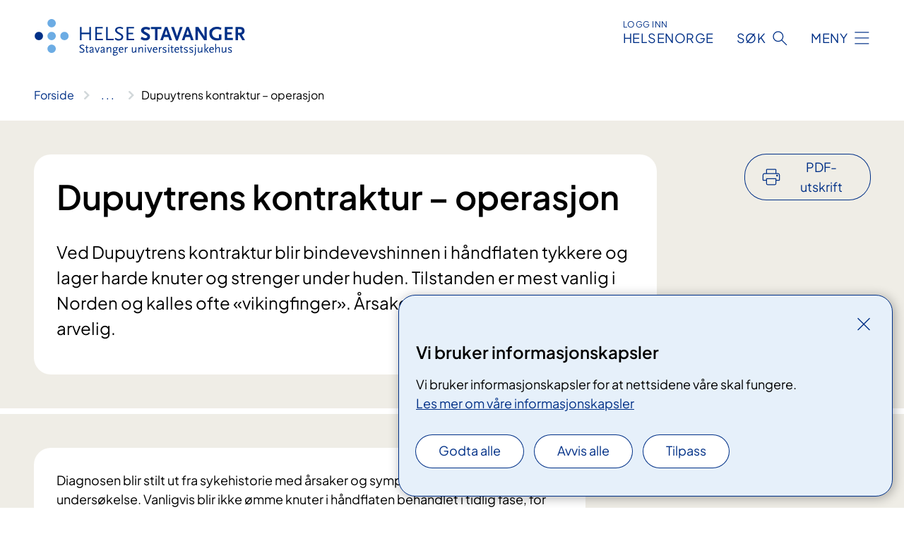

--- FILE ---
content_type: text/html; charset=utf-8
request_url: https://www.helse-stavanger.no/behandlinger/dupuytrens-kontraktur-operasjon
body_size: 15549
content:


<!DOCTYPE html>

<html lang="nb">

<head>
    <meta name="viewport" content="width=device-width, initial-scale=1" />
    <meta name="format-detection" content="telephone=no" />
    <link href="/static/css/mainstyles.D7Hp8eqn.css" rel="stylesheet"></link>
    <link href="/static/css/components.DD6By0E_.css" rel="stylesheet"></link>
    <link rel="stylesheet" href="/FNSP.styles.css?v=f81adc5c18d68f283c5b8f323da36fa19757957d31440b228f6c420bdaa7cc42" />


<title>Dupuytrens kontraktur &#x2013; operasjon - Helse Stavanger HF</title>
  <meta name="description" content="Ved Dupuytrens kontraktur&#xA0;blir bindevevshinnen i h&#xE5;ndflaten tykkere og lager harde knuter og strenger under huden. Tilstanden er mest vanlig i Norden og kalles ofte &#xAB;vikingfinger&#xBB;. &#xC5;rsaken er ukjent, men det er&#xA0;ofte arvelig." />


    <meta property="og:title" content="Dupuytrens kontraktur &#x2013; operasjon" />
    <meta property="twitter:title" content="Dupuytrens kontraktur &#x2013; operasjon" />
  <meta property="og:description" content="Ved Dupuytrens kontraktur&#xA0;blir bindevevshinnen i h&#xE5;ndflaten tykkere og lager harde knuter og strenger under huden. Tilstanden er mest vanlig i Norden og kalles ofte &#xAB;vikingfinger&#xBB;. &#xC5;rsaken er ukjent, men det er&#xA0;ofte arvelig." />
  <meta property="twitter:description" content="Ved Dupuytrens kontraktur&#xA0;blir bindevevshinnen i h&#xE5;ndflaten tykkere og lager harde knuter og strenger under huden. Tilstanden er mest vanlig i Norden og kalles ofte &#xAB;vikingfinger&#xBB;. &#xC5;rsaken er ukjent, men det er&#xA0;ofte arvelig." />
  <meta name="twitter:card" content="summary_large_image" />
  <meta property="og:image" content="https://www.helse-stavanger.no/4afaf1/contentassets/a0723fa3f7af404390f98316d5eba397/logosome.jpg?width=1200&height=628&quality=80" />
  <meta property="twitter:image" content="https://www.helse-stavanger.no/4afaf1/contentassets/a0723fa3f7af404390f98316d5eba397/logosome.jpg?width=1200&height=628&quality=80" />
  <meta property="og:image:secure_url" content="https://www.helse-stavanger.no/4afaf1/contentassets/a0723fa3f7af404390f98316d5eba397/logosome.jpg?width=1200&height=628&quality=80" />
  <meta property="og:image:alt" content="Logo, firmanavn" />
  <meta property="twitter:image:alt" content="Logo, firmanavn" />
                <link rel="icon" href="/494e26/globalassets/system/favicon-vest.svg">


<div id="matomo-tracking-props" data-baseUrl="https://app-fnsp-matomo-analytics-prod.azurewebsites.net/" data-siteId="17"></div>
    <script>
        FNSP = {};
        FNSP.API = "https://www.helse-stavanger.no";
        FNSP.IsPrint = false;
        FNSP.CurrentSite = {Name: "Helse Stavanger", Id: "a625673e-80f3-4e9e-b3e8-f2d463b75fc0", StartPage: "585290" }
        FNSP.SingleKey = "FOssxJD0F5jW1TW3VRuqxRkuLlAulQIpUCXRESLCOaCvrZEt";
        FNSP.FindEnabled = false;
        FNSP.StoredQuery = true;
    </script>
    <script>
!function(T,l,y){var S=T.location,k="script",D="instrumentationKey",C="ingestionendpoint",I="disableExceptionTracking",E="ai.device.",b="toLowerCase",w="crossOrigin",N="POST",e="appInsightsSDK",t=y.name||"appInsights";(y.name||T[e])&&(T[e]=t);var n=T[t]||function(d){var g=!1,f=!1,m={initialize:!0,queue:[],sv:"5",version:2,config:d};function v(e,t){var n={},a="Browser";return n[E+"id"]=a[b](),n[E+"type"]=a,n["ai.operation.name"]=S&&S.pathname||"_unknown_",n["ai.internal.sdkVersion"]="javascript:snippet_"+(m.sv||m.version),{time:function(){var e=new Date;function t(e){var t=""+e;return 1===t.length&&(t="0"+t),t}return e.getUTCFullYear()+"-"+t(1+e.getUTCMonth())+"-"+t(e.getUTCDate())+"T"+t(e.getUTCHours())+":"+t(e.getUTCMinutes())+":"+t(e.getUTCSeconds())+"."+((e.getUTCMilliseconds()/1e3).toFixed(3)+"").slice(2,5)+"Z"}(),iKey:e,name:"Microsoft.ApplicationInsights."+e.replace(/-/g,"")+"."+t,sampleRate:100,tags:n,data:{baseData:{ver:2}}}}var h=d.url||y.src;if(h){function a(e){var t,n,a,i,r,o,s,c,u,p,l;g=!0,m.queue=[],f||(f=!0,t=h,s=function(){var e={},t=d.connectionString;if(t)for(var n=t.split(";"),a=0;a<n.length;a++){var i=n[a].split("=");2===i.length&&(e[i[0][b]()]=i[1])}if(!e[C]){var r=e.endpointsuffix,o=r?e.location:null;e[C]="https://"+(o?o+".":"")+"dc."+(r||"services.visualstudio.com")}return e}(),c=s[D]||d[D]||"",u=s[C],p=u?u+"/v2/track":d.endpointUrl,(l=[]).push((n="SDK LOAD Failure: Failed to load Application Insights SDK script (See stack for details)",a=t,i=p,(o=(r=v(c,"Exception")).data).baseType="ExceptionData",o.baseData.exceptions=[{typeName:"SDKLoadFailed",message:n.replace(/\./g,"-"),hasFullStack:!1,stack:n+"\nSnippet failed to load ["+a+"] -- Telemetry is disabled\nHelp Link: https://go.microsoft.com/fwlink/?linkid=2128109\nHost: "+(S&&S.pathname||"_unknown_")+"\nEndpoint: "+i,parsedStack:[]}],r)),l.push(function(e,t,n,a){var i=v(c,"Message"),r=i.data;r.baseType="MessageData";var o=r.baseData;return o.message='AI (Internal): 99 message:"'+("SDK LOAD Failure: Failed to load Application Insights SDK script (See stack for details) ("+n+")").replace(/\"/g,"")+'"',o.properties={endpoint:a},i}(0,0,t,p)),function(e,t){if(JSON){var n=T.fetch;if(n&&!y.useXhr)n(t,{method:N,body:JSON.stringify(e),mode:"cors"});else if(XMLHttpRequest){var a=new XMLHttpRequest;a.open(N,t),a.setRequestHeader("Content-type","application/json"),a.send(JSON.stringify(e))}}}(l,p))}function i(e,t){f||setTimeout(function(){!t&&m.core||a()},500)}var e=function(){var n=l.createElement(k);n.src=h;var e=y[w];return!e&&""!==e||"undefined"==n[w]||(n[w]=e),n.onload=i,n.onerror=a,n.onreadystatechange=function(e,t){"loaded"!==n.readyState&&"complete"!==n.readyState||i(0,t)},n}();y.ld<0?l.getElementsByTagName("head")[0].appendChild(e):setTimeout(function(){l.getElementsByTagName(k)[0].parentNode.appendChild(e)},y.ld||0)}try{m.cookie=l.cookie}catch(p){}function t(e){for(;e.length;)!function(t){m[t]=function(){var e=arguments;g||m.queue.push(function(){m[t].apply(m,e)})}}(e.pop())}var n="track",r="TrackPage",o="TrackEvent";t([n+"Event",n+"PageView",n+"Exception",n+"Trace",n+"DependencyData",n+"Metric",n+"PageViewPerformance","start"+r,"stop"+r,"start"+o,"stop"+o,"addTelemetryInitializer","setAuthenticatedUserContext","clearAuthenticatedUserContext","flush"]),m.SeverityLevel={Verbose:0,Information:1,Warning:2,Error:3,Critical:4};var s=(d.extensionConfig||{}).ApplicationInsightsAnalytics||{};if(!0!==d[I]&&!0!==s[I]){var c="onerror";t(["_"+c]);var u=T[c];T[c]=function(e,t,n,a,i){var r=u&&u(e,t,n,a,i);return!0!==r&&m["_"+c]({message:e,url:t,lineNumber:n,columnNumber:a,error:i}),r},d.autoExceptionInstrumented=!0}return m}(y.cfg);function a(){y.onInit&&y.onInit(n)}(T[t]=n).queue&&0===n.queue.length?(n.queue.push(a),n.trackPageView({})):a()}(window,document,{src: "https://js.monitor.azure.com/scripts/b/ai.2.gbl.min.js", crossOrigin: "anonymous", cfg: {instrumentationKey: 'fe8cae6d-aa1c-4609-89b8-088240892f8a', disableCookiesUsage: true }});
</script>

    <script src="/fnspLocalization/deep-merge.js"></script><script src="/fnspLocalization/SharedResources?lang=nb"></script>
    <script src="/fnspLocalization/DocumentListResources?lang=nb"></script>
    <script src="/fnspLocalization/EventResources?lang=nb"></script>
    <script src="/fnspLocalization/DateResources?lang=nb"></script>
    <script src="/fnspLocalization/ClinicalTrialResources?lang=nb"></script>
</head>

<body class="ui-public">
    
    
<div reactComponentId='CookieConsentComponent-4e22791d-78a1-4fad-bd97-d1465d8260fb' data-json='{"model":{"title":"Vi bruker informasjonskapsler","description":"Vi bruker informasjonskapsler for at nettsidene v\u00E5re skal fungere.","analyticsTitle":"Trafikkanalyse og statistikk","analyticsDescription":"Ved \u00E5 godta disse informasjonskapslene, samtykker du til anonym registrering av statistikk som brukes til \u00E5 forbedre nettstedets innhold og brukeropplevelse.","thirdPartyTitle":"Informasjons\u0026shy;kapsler fra tredjeparter","thirdPartyDescription":"Noen av nettsidene v\u00E5re kan vise innebygget innhold fra andre nettsteder, som for eksempel videoer. Disse eksterne innholdsleverand\u00F8rene bruker egne informasjonskapsler for \u00E5 kunne vise innholdet.","thirdPartyCookieNotAvailable":null,"requiredTitle":"N\u00F8dvendige informasjons\u0026shy;kapsler","requiredDescription":"Disse informasjonskapslene h\u00E5ndterer rent tekniske funksjoner p\u00E5 nettstedet og er n\u00F8dvendige for at nettsidene v\u00E5re skal fungere.","surveyTitle":"Sp\u00F8rre\u0026shy;unders\u00F8kelser","surveyDescription":"Ved \u00E5 godta disse informasjonskapslene, samtykker du til anonym lagring av hva du svarer p\u00E5 sp\u00F8rsm\u00E5let om deltakelse.","acceptAllText":"Godta alle","acceptSelectedText":"Godta valgte","acceptNecessaryText":"Godta kun n\u00F8dvendige","rejectAllText":"Avvis alle","readMoreAbout":"Les mer om","manageCookiesText":"Administrere informasjonskapsler","withdrawCookiesDescription":"Du kan endre samtykket n\u00E5r som helst ved \u00E5 velge \u0022Administrere informasjonskapsler\u0022 nederst p\u00E5 siden. ","customizeText":"Tilpass","saveText":"Lagre","closeText":"Lukk","cancelText":"Avbryt","cookiePageLink":{"href":"/om-nettstedet/informasjonskapsler/","text":"Les mer om v\u00E5re informasjonskapsler","target":"_blank","isExternal":false,"sameSite":true},"consentDisabled":false,"activeButDisabled":false,"initialPopupDisabled":false,"cookieConsentVariables":{"consent_enabled":true,"consent_active_but_disabled":false,"popup_disabled":false,"force_map_manage_cookies_button":true,"refresh_with_querystring":false,"use_local_cookie_if_not_equal":false}}}'></div>
<script type="module" src="/static/js/CookieConsentComponent.D31auazJ.js"></script>
    
    <a href="#main" class="skiplink">
        Hopp til innhold
    </a>
    



<header>
    <div reactComponentId='HeaderComponent-cfe9948e-ad97-4c56-a30c-c0c34709a118' data-json='{"headerDTO":{"menu":{"menuButtonText":"Meny","menuItems":[{"title":"Pasienter og p\u00E5r\u00F8rende","links":[{"href":"/behandlinger","text":"Unders\u00F8kelser og behandlinger","target":null,"isExternal":false,"sameSite":true},{"href":"/om-oss/praktisk-informasjon","text":"Praktisk informasjon","target":null,"isExternal":false,"sameSite":true},{"href":"/behandlinger/kurs-og-opplering-for-pasient-og-parorende","text":"Kurs og oppl\u00E6ring","target":null,"isExternal":false,"sameSite":true},{"href":"/behandlinger/rettigheter","text":"Rettigheter","target":null,"isExternal":false,"sameSite":true},{"href":"/pasienter-og-parorende/","text":"Alt for pasienter og p\u00E5r\u00F8rende","target":null,"isExternal":false,"sameSite":true}],"showCookieButtonAt":-1},{"title":"Forskning, fag og utdanning","links":[{"href":"/fag-og-forskning/forskning-i-helse-stavanger","text":"Forskning","target":null,"isExternal":false,"sameSite":true},{"href":"/fag-og-forskning/laboratoriene","text":"Laboratorietjenester","target":null,"isExternal":false,"sameSite":true},{"href":"/fag-og-forskning/kompetansetjenester","text":"Kompetansetjenester","target":null,"isExternal":false,"sameSite":true},{"href":"/fag-og-forskning/samhandling","text":"Samhandling og samarbeid","target":null,"isExternal":false,"sameSite":true},{"href":"/fag-og-forskning/utdanning-og-kompetanseutvikling","text":"Utdanning og kompetanseutvikling","target":null,"isExternal":false,"sameSite":true},{"href":"/fag-og-forskning","text":"Alt om forskning, fag og utdanning","target":null,"isExternal":false,"sameSite":true}],"showCookieButtonAt":-1},{"title":"Jobb hos oss","links":[{"href":"https://candidate.webcruiter.com/nb-no/Home/companyadverts?\u0026link_source_ID=0\u0026companylock=5151#search","text":"Se ledige stillinger","target":null,"isExternal":true,"sameSite":true},{"href":"/avdelinger/avdeling-for-personal-og-organisasjonsutvikling/bemanningssenteret/","text":"Vil du jobbe som vikar?","target":null,"isExternal":false,"sameSite":true},{"href":"/om-oss/jobb-pa-sus/nyansatt-pa-sus/","text":"Nyansatt p\u00E5 SUS","target":null,"isExternal":false,"sameSite":true},{"href":"/om-oss/jobb-pa-sus/","text":"Alt om jobb p\u00E5 SUS","target":null,"isExternal":false,"sameSite":true}],"showCookieButtonAt":-1},{"title":"Om oss","links":[{"href":"/avdelinger/","text":"Avdelinger","target":null,"isExternal":false,"sameSite":true},{"href":"/om-oss/mediekontakt/","text":"Mediekontakt","target":null,"isExternal":false,"sameSite":true},{"href":"/om-oss/nyheter/","text":"Nyheter","target":null,"isExternal":false,"sameSite":true},{"href":"/om-oss/nye-sus/","text":"Nytt sykehus","target":null,"isExternal":false,"sameSite":true},{"href":"/arrangementer/","text":"Arrangementer","target":null,"isExternal":false,"sameSite":true},{"href":"/om-oss/","text":"Alt om oss","target":null,"isExternal":false,"sameSite":true}],"showCookieButtonAt":-1}],"headerItemsBottom":[{"href":"/om-oss/for-ansatte/","text":"For medarbeidere","target":null,"isExternal":false,"sameSite":true},{"href":"/en/english/","text":"English","target":null,"isExternal":false,"sameSite":true}],"mainMenuAria":"Hovedmeny"},"search":{"searchButtonText":"S\u00F8k","searchHeadingText":"S\u00F8k","searchPlaceholderText":"S\u00F8k i alt innhold","searchPage":"/sok/","useAutocomplete":false,"autocompleteLanguage":"nb","subSiteStartpageGuid":null},"showHeaderSearch":true,"logo":{"startPageUrl":"/","logoUrl":"/495dd7/globalassets/system/logo-helse-stavanger.svg","alternativeText":"G\u00E5 til forsiden helse-stavanger.no"},"logoNegative":{"startPageUrl":"/","logoUrl":"/49602d/globalassets/system/logo-helse-stavanger-neg.svg","alternativeText":"G\u00E5 til forsiden helse-stavanger.no"},"login":{"title":"HELSENORGE","stikkTittel":"Logg inn","link":{"href":"https://tjenester.helsenorge.no/auth/signin","text":"Logg inn Helsenorge","target":null}},"skipLinkText":"Hopp til innhold","menuModalTitle":"Hovedmeny","searchModalTitle":"Hoveds\u00F8k","openMenuText":"\u00C5pne meny","closeMenuText":"Lukk","openSearchText":"\u00C5pne s\u00F8k","closeSearchText":"Lukk s\u00F8k","standardColumns":" col-12 col-md-10 col-lg-8 col-xl-7 offset-md-1 offset-lg-2","headerMenuAria":"Toppmeny","disableDefaultHeader":false}}'></div>
<script type="module" src="/static/js/HeaderComponent.GYjjgvWK.js"></script>

</header>    
    <main class="main" id="main">
        <div class="medical-page medical-page--condition">
            <div class="">
                <div class="container nav-container">
                        <div class="breadcrumbs-language-nav has-breadcrumb">


<div reactComponentId='BreadcrumbComponent-20c1d16a-2276-46be-a83a-90710c9f5538' data-json='{"model":[{"text":"Forside","href":"/","showLink":true},{"text":"Behandlinger","href":"/behandlinger/","showLink":true},{"text":"Dupuytrens kontraktur \u2013 operasjon","href":"/behandlinger/dupuytrens-kontraktur-operasjon/","showLink":false}]}'></div>
<script type="module" src="/static/js/BreadcrumbComponent.D-xh09s5.js"></script>
                        </div>
                    
                </div>
            </div>
            
            

<div aria-labelledby="sidetittel">
        <div class="medical-page__content-container bg-beige">
            <div class="container">
                <div class="row">
                    <div class="col-12 col-lg-9">
                        <div class="medical-page__content">
                            
<h1 id="sidetittel">Dupuytrens kontraktur &#x2013; operasjon</h1>
                            <p class="ingress">Ved Dupuytrens kontraktur&#xA0;blir bindevevshinnen i h&#xE5;ndflaten tykkere og lager harde knuter og strenger under huden. Tilstanden er mest vanlig i Norden og kalles ofte &#xAB;vikingfinger&#xBB;. &#xC5;rsaken er ukjent, men det er&#xA0;ofte arvelig.</p>

                        </div>
                    </div>
                        <div class="d-none d-lg-block col-lg-2 offset-lg-1">
                            
<div reactComponentId='PrintComponent-2e6ab212-37a1-4285-8498-03f6d3e67d70' data-json='{"filename":"dupuytrens-kontraktur--operasjon","contentId":590396,"language":"nb","buttonAtTop":true,"showPropertiesSelection":false,"properties":[{"name":"CustomFrontpage","label":"Eget forsideark med tittel og ingress","show":true},{"name":"PreparationMedicalPage","label":"F\u00F8r / utredning","show":true},{"name":"HowPerformedMedicalPages-under","label":"Under / behandling","show":true},{"name":"FollowUpMedicalPage","label":"Etter / oppf\u00F8lging","show":true},{"name":"TreatmentLocation-plastikk--og-handkirurgisk-poliklinikk-valand","label":"Plastikk- og h\u00E5ndkirurgisk poliklinikk V\u00E5land","show":true}]}'></div>
<script type="module" src="/static/js/PrintComponent.kEgYpnwc.js"></script>

                        </div>
                </div>
            </div>
        </div>
    <div class="medical-page__content-container bg-beige">
        <div class="container">
                <div class="row medical-content-row">
                    <div class="col-12 col-lg-7 col-xl-8">
                        <div class="medical-page__content medical-page__content--noborders">






<p>Diagnosen blir stilt ut fra sykehistorie med årsaker og symptomer, og legens undersøkelse. Vanligvis blir ikke ømme knuter i håndflaten behandlet i tidlig fase, for det kan påskynde sykdomsprosessen. Dersom sykdommen gir funksjonstap og leddene stivner, kan det være aktuelt med operasjon.</p>                            
                                <h2>Henvisning og vurdering</h2>



<p>Fastlegen henviser til spesialisthelsetjenesten&#160;for vurdering. </p>

<div class="expander expander--practical expander--referral" data-id="henvisningsrutiner-for-helsepersonell">
        <h3 class="expander__title">
        <button aria-expanded="false"
                data-bs-toggle="collapse"
                class="expander__button">
            Henvisningsrutiner for helsepersonell
        </button>
        </h3>
    <div class="expander__content-wrapper collapse">
        <div class="expander__content">
            


<ul>
<li>navn og fødselsdato</li>
<li>om pasienten ønsker operativt tilbud om det er aktuelt (oppgi vekt og høyde)</li>
<li>akutt skade eller snikende debut</li>
<ul>
<li>symptomer og varighet</li>
<li>detaljert angivelse av smerter (lokalisering, utstrålende, eventuelle smerter andre steder)</li>
<li>eventuelle tidligere operasjoner</li>
<li>funn ved klinisk undersøkelse: bevegelsesutslag, hevelse, kraft, nerveutfall?</li>
</ul>
<li>bildediagnostikk:</li>
<ul>
<li>resultat av bildediagnostikk, når og hvor er dette utført?</li>
<li>for pasienter med mistanke om slitasje i tommel (cmc1) ønsker vi standard røntgenbilde</li>
</ul>
<li>behandling utført og effekt av denne (for eksempel fysioterapi)</li>
<li>yrke og sykemeldingsstatus</li>
<li>faste medikamenter</li>
<li>andre sykdommer</li>
<li>behov for tolk</li>
</ul>
            
        </div>
    </div>
</div>


                        </div>
                    </div>
                    <div class="col-12 col-lg-5 col-xl-4 right-align-content-lg">
                    </div>
                 </div>
            <div class="row medical-content-row">
                <div class="col-12 col-lg-7 col-xl-8">
                        <div class="medical-page__content medical-page__content--step">
                            
<section class="medical-content moveable">
    <div class="d-print-flex d-none d-md-flex flex-column">
        <div class="medical-content__header">
            <div class="medical-content__icon info" aria-hidden="true">
                <div class="material-icon material-icon--large info bg-purple"></div>
            </div>
            <h2 class="medical-content__title">F&#xF8;r</h2>
        </div>
        <div class="medical-content__text" data-content="desktop"></div>
    </div>
    <div class="d-print-none d-flex d-md-none">
        <div class="expandable medical-content__expandable" data-id="for" data-location-hash="true">
            <h2 class="medical-content__expander-heading">
                <button aria-expanded="false"
                        type="button"
                        class="medical-content__expander-button expandable__button btn-showmore btn-showmore--noarrow"
                        data-close="Lukk"
                        data-show="Vis mer"
                        data-bs-toggle="collapse">
            <div class="medical-content__icon info" aria-hidden="true">
                <div class="material-icon material-icon--large info bg-purple"></div>
            </div>
                        <div class="medical-content__expander-text">
                            <div class="medical-content__expander-title">
                                F&#xF8;r
                            </div>
                            <div class="inner-text">
                                Vis mer
                            </div>
                        </div>
                </button>
            </h2>
            <div class="expandable__content collapse" data-content="mobile">
        <div class="content">
                <div class="medical-content__description">




    <div class="text-block">
        


<h3> Faste </h3><p><em>Det er viktig at du følger instruksjonene om hvordan du må forberede deg når du skal opereres i narkose eller spinal-/epiduralbedøvelse. Dersom regler om faste og røyking ikke er fulgt, kan du risikere at behandlingen ikke kan gjennomføres. </em></p><p>Du skal ikke spise eller drikke melk i 6 timer før operasjonen. Du kan drikke litt vann, saft, juice uten fruktkjøtt, brus, te, svart kaffe inntil 2 timer før planlagt inngrep. Unngå røyk,&#160;snus, tyggegummi, sukkertøy i 2 timer før operasjonen. Ved spesielle inngrep kan det være andre rutiner som gjelder. Dette vil du bli orientert om på sykehuset før operasjonen.</p><p><strong>Barn </strong>kan drikke vann, saft og eplejuice opp til én time før operasjon. Barnet kan få morsmelk/-erstatning, banan og yoghurt opp til 4 timer før operasjon. Mat og vanlig melk skal ikke inntas siste seks timer før operasjon.</p><h3> ​Smykker​</h3><p>Ringer, klokker, piercing, kontaktlinser, sminke og neglelakk må fjernes før operasjonen. Briller, høreapparat og tannproteser kan du ha på deg/med deg. Mobiltelefon skal ikke følge med til operasjonsavdelingen.</p><h3>
   ​Medisiner​</h3><p>Ta med deg alle medisiner som du benytter til vanlig til sykehuset (alternativt en liste over alle medisiner). Det er viktig at sykehuset vet hvilke medisiner du bruker, spesielt gjelder dette blodfortynnende medisiner (Albyl, Plavix, Efient, Brilique, Marevan, Xarelto, Eliquis, Pradaxa, Persantin). Husk også å si ifra om du bruker naturmedisiner, for eksempel ginkgo, ginseng og hvitløk. Dersom du bruker inhalasjonsmedisiner for lungesykdom må disse tas med.</p>
    </div>
</div>
        </div>
            </div>
        </div>
    </div>
</section>


                        </div>
                                <div class="medical-page__content medical-page__content--step">
                                    
<section class="medical-content moveable">
    <div class="d-print-flex d-none d-md-flex flex-column">
        <div class="medical-content__header">
            <div class="medical-content__icon handshake" aria-hidden="true">
                <div class="material-icon material-icon--large handshake bg-forest"></div>
            </div>
            <h2 class="medical-content__title">Under</h2>
        </div>
        <div class="medical-content__text" data-content="desktop"></div>
    </div>
    <div class="d-print-none d-flex d-md-none">
        <div class="expandable medical-content__expandable" data-id="under" data-location-hash="true">
            <h2 class="medical-content__expander-heading">
                <button aria-expanded="false"
                        type="button"
                        class="medical-content__expander-button expandable__button btn-showmore btn-showmore--noarrow"
                        data-close="Lukk"
                        data-show="Vis mer"
                        data-bs-toggle="collapse">
            <div class="medical-content__icon handshake" aria-hidden="true">
                <div class="material-icon material-icon--large handshake bg-forest"></div>
            </div>
                        <div class="medical-content__expander-text">
                            <div class="medical-content__expander-title">
                                Under
                            </div>
                            <div class="inner-text">
                                Vis mer
                            </div>
                        </div>
                </button>
            </h2>
            <div class="expandable__content collapse" data-content="mobile">
        <div class="content">
                <div class="medical-content__description">


<p>Under operasjonen blir de harde strengene eller knutene i den fortykkede bindevevshinnen fjernet slik at fingrene kan strekkes ut. Operasjonen kan ta fra 30 minutter til&#160;tre timer og gjøres i lokalbedøvelse eller narkose, avhengig av hvor omfattende inngrepet er. Noen ganger er det nødvendig med hudtransplantasjon dersom huden har blitt veldig stram.<br /><br />Du får en&#160;myk bandasje som gir lett trykk eller en gips på hånden og de opererte fingrene. Vanligvis kan du reise hjem samme dag.</p></div>
        </div>
            </div>
        </div>
    </div>
</section>


                                </div>

                            <div class="medical-page__content medical-page__content--step">
                                
<section class="medical-content moveable">
    <div class="d-print-flex d-none d-md-flex flex-column">
        <div class="medical-content__header">
            <div class="medical-content__icon checklist" aria-hidden="true">
                <div class="material-icon material-icon--large checklist bg-terracotta"></div>
            </div>
            <h2 class="medical-content__title">Etter</h2>
        </div>
        <div class="medical-content__text" data-content="desktop"></div>
    </div>
    <div class="d-print-none d-flex d-md-none">
        <div class="expandable medical-content__expandable" data-id="etter" data-location-hash="true">
            <h2 class="medical-content__expander-heading">
                <button aria-expanded="false"
                        type="button"
                        class="medical-content__expander-button expandable__button btn-showmore btn-showmore--noarrow"
                        data-close="Lukk"
                        data-show="Vis mer"
                        data-bs-toggle="collapse">
            <div class="medical-content__icon checklist" aria-hidden="true">
                <div class="material-icon material-icon--large checklist bg-terracotta"></div>
            </div>
                        <div class="medical-content__expander-text">
                            <div class="medical-content__expander-title">
                                Etter
                            </div>
                            <div class="inner-text">
                                Vis mer
                            </div>
                        </div>
                </button>
            </h2>
            <div class="expandable__content collapse" data-content="mobile">
        <div class="content">
                <div class="medical-content__description">


<p>For å motvirke hevelse i hånden etter operasjonen bør du&#58;</p><ul><li>Holde hånden høyt (over hjertehøyde) når du ikke bruker hånden, og strekke ut i skulderen.&#160; </li><li>Ha hånden på pute om natten. </li><li>Bevege på og bruke hånden så mye som bandasjen tillater, men unngå tunge løft. </li><li>Bøye og strekke fingrene og armen flere ganger daglig</li></ul><p><br />Du kan oppleve smerte i operasjonsområdet i noen dager. Du kan ta smertestillende ved behov (for eksempel Paracet og Ibux).&#160;</p><p>Vanligvis blir du sykemeldt inntil 4 uker, avhengig av typen arbeid du gjør. Etter en uke skal du til kontroll og skifte bandasje. Da får du eventuelt tilpasset støtteskinne&#160;som du skal bruke om natten i en periode.&#160;Du vil få veiledning til arrbehandling&#160;og opptrening av håndfunksjon hos ergoterapeut. Kontrollene avtales etter behov.</p><p>Stingene fjernes av en&#160;sykepleier eller fastlege etter 10-14 dager.</p></div>
        </div>
            </div>
        </div>
    </div>
</section>


                            </div>
                            <div class="medical-page__content medical-page__content--adverse-outcome">
                                <h2 class="adverse-outcome">V&#xE6;r oppmerksom</h2>
                                


<p>Dersom&#160;bandasjen er for trang, om du får feber, har vedvarende smerter eller hevelse som ikke går tilbake må du kontakte sykehuset.</p><p>Det er alltid en risiko for at noe av følelsen i fingeren kan bli nedsatt i en kortere eller lengre periode etter operasjon. Dersom fingeren har vært svært bøyd over lang tid kan det være vanskelig å få rettet den helt ut. Det er også en risiko for at tilstanden kan komme tilbake igjen.</p>
                            </div>
                </div>

            </div>
        </div>
    </div>
                <div class="medical-page__content-container bg-cloud">
                    <div class="container">
                        <h2 class="medical-page__contact-title">Kontakt</h2>
                        


<div class="treatmentlocation treatmentlocation--single" data-id="plastikk--og-handkirurgisk-poliklinikk-valand">
        <h2 class="treatmentlocation__title">
        <div class="treatmentlocation__title-container">
            <div class="treatmentlocation__title-wrapper">
                    <span class="treatmentlocation__subtitle">Vestbygget</span>
                <span class="treatmentlocation__title-main">Plastikk- og h&#xE5;ndkirurgisk poliklinikk V&#xE5;land</span>
            </div>

        </div>
        </h2>
    
        <div class="treatmentlocation__content">
                <a class="treatmentlocation__departmentlink anchorlink" href="/avdelinger/Klinikk-for-kirurgi-nevrologi-og-rehabilitering/plast-kirurgisk-avdeling/plastikk-og-handkirurgisk-poliklinikk/">Kontakt Plastikk- og h&#xE5;ndkirurgisk poliklinikk V&#xE5;land</a>
            <div class="treatmentlocation__contact">
            </div>

            <div class="treatmentlocation__find-it department-page__find-it-info--card-container">
                    <div class="department-page__find-it-info--card treatmentlocation__contact-card col-12 col-lg-6 col-xl-4">
                        <div class="department-page__find-it-info--get-there">
                                <h3>Oppm&#xF8;tested</h3>



<p>Fra hovedinngangen tar du til venstre og følger de gule stripene i gulvet forbi de første heisene til du kommer forbi kantinen. Her tar du trappene eller heisen opp i 2. etasje. Følg deretter skilt til poliklinikken. Du kan også komme inn via inngang 5, da ligger poliklinikken i 2. etasje.</p>
<p>Når du kommer til poliklinikken, tar du kontakt i ekspedisjonen for å registrere deg. Du vil da bli ropt opp av lege eller sykepleier når det er din tur. Litt ventetid kan oppstå ved akutte skader og lignende.</p>                        </div>
                    </div>
                        <div class="department-page__find-it-info--card treatmentlocation__contact-card col-12 col-lg-6 col-xl-4">
                            



<div class="location-page-partial">
    


<picture><source srcset="/4aa695/siteassets/steder/valand/vestbygget.jpg?format=webp&width=512&height=293&quality=80 512w" sizes="512px" type="image/webp"/><source srcset="/4aa695/siteassets/steder/valand/vestbygget.jpg?width=512&height=293&quality=80 512w" sizes="512px" /><img alt="Betongbygg. Foto." src="/4aa695/siteassets/steder/valand/vestbygget.jpg?format=webp&width=512&height=293&quality=80" loading="lazy" decoding="async" /></picture>
    <div class="location-page-partial__info">
        <div class="location-page-partial__content">
            <h3 class="location-page-partial__title">Vestbygget</h3>
        </div>
            <div class="location-page-partial__link-wrapper">
                <a class="location-page-partial__link" href="/steder/valand/vestbygget/">Finn frem</a>
            </div>
    </div>
</div>
                        </div>
            </div>
                <div class="treatmentlocation__transport" data-id-prefix="plastikk--og-handkirurgisk-poliklinikk-valand-">
                    <h3>Transport</h3>

<div class="expander" data-id="adresse">
        <h4 class="expander__title">
        <button aria-expanded="false"
                data-bs-toggle="collapse"
                class="expander__button">
            Adresse
        </button>
        </h4>
    <div class="expander__content-wrapper collapse">
        <div class="expander__content">
            


<p>Armauer Hansens vei 20 A, 4011 Stavanger</p>
<p>Du kan bruke inngang 5 for å komme rett inn i Vestbygget. </p>
<p><a href="https://www.google.com/maps/place/Armauer+Hansens+vei+20,+4011+Stavanger/@58.952088,5.7283662,17z/data=!3m1!4b1!4m6!3m5!1s0x463a35152e944c4d:0x29cae8e22bf6317f!8m2!3d58.952088!4d5.7309411!16s%2Fg%2F11c4_0j6ht?entry=ttu&amp;g_ep=EgoyMDI1MDgxMS4wIKXMDSoASAFQAw%3D%3D">Åpne i Google Maps</a></p>
            
        </div>
    </div>
</div>


<div class="expander" data-id="parkering-pa-sus-valand">
        <h4 class="expander__title">
        <button aria-expanded="false"
                data-bs-toggle="collapse"
                class="expander__button">
            Parkering p&#xE5; SUS V&#xE5;land
        </button>
        </h4>
    <div class="expander__content-wrapper collapse">
        <div class="expander__content">
            



        <div class="expander" data-id="parkeringshus">
            <h3 class="expander__title">
                <button 
                    aria-expanded="false"
                    data-bs-toggle="collapse"
                    class="expander__button">
                        Parkeringshus
                </button>
            </h3>
            <div class="expander__content-wrapper collapse">
                <div class="expander__content">
                    


<p>Parkeringshuset på Våland har 313 parkeringsplasser. Disse er forbeholdt besøkende til Stavanger universitetssjukehus (SUS) og til St. Svithun hotell.</p>
<p>Fra parkeringshuset kan du ta heisen rett opp i sykehusets hovedinngang. </p>
<p>For å komme til parkeringshuset, følger du skiltene fra Fylkeslege Ebbells gate. Parkeringshuset er godt belyst og videoovervåket.</p>
<p>Høyden for bil i parkeringshuset er 2.1 meter.</p>
<p>Bilens skilt blir automatisk lest av på kamera ved inn- og utkjøring. Du trenger ikke å trekke parkeringsbillett. </p>
<p>For parkering på uteområder, husk å beregne nok parkeringstid. Det kan være noe ventetid ved sykehuset.</p>
                </div>
            </div>
        </div>



        <div class="expander" data-id="betale-for-parkering">
            <h3 class="expander__title">
                <button 
                    aria-expanded="false"
                    data-bs-toggle="collapse"
                    class="expander__button">
                        Betale for parkering
                </button>
            </h3>
            <div class="expander__content-wrapper collapse">
                <div class="expander__content">
                    


<p>Du har fire alternativer for å betale for parkeringen:</p>
<ol>
<li>Last ned Aimo-appen eller EasyPark-appen* og registrer deg. Parkeringen din belastes automatisk ved utkjøringen.</li>
<li>Betal ved avreise. Tast inn bilens registreringsnummer på automat.</li>
<li>Betal innen 48 timer.</li>
<li>Faktura i posten. OBS! Du får et fakturagebyr i tillegg.</li>
</ol>
<p>Du trenger ikke legge parkeringsbillett i ruta.</p>
<p>EasyPark-koden er 4747 ved akuttmottaket og 9860 på øvrige automater.</p>
<p>Ønsker du kvittering, eller forlater du parkeringsanlegget før valgt antatt makstid, bruker du samme kort i automaten på nytt. Du vil da få en kvittering på betalt beløp.</p>
<p>*Ved bruk av Easypark til parkering og lading av el-bil kommer en serviceavgift på 15 % i tillegg (minimum kr 4,90,- pr parkeringstransaksjon). </p>
                </div>
            </div>
        </div>



        <div class="expander" data-id="mc-plasser">
            <h3 class="expander__title">
                <button 
                    aria-expanded="false"
                    data-bs-toggle="collapse"
                    class="expander__button">
                        MC-plasser
                </button>
            </h3>
            <div class="expander__content-wrapper collapse">
                <div class="expander__content">
                    


<p>Besøkende kan bruke parkeringshuset for medarbeidere på Våland til MC-parkering. Dette parkeringshuset har merkede plasser for MC. Det er også oppmerkede MC-plasser ved BUPA (<a href="/om-oss/kart/">inngang L på kartet</a>). </p>
<p>MC-parkering på plasser som er merket parkering for MC er vederlagsfritt. Ved parkering på ordinær parkeringsplass, er parkeringsavgiften som for bil. </p>
                </div>
            </div>
        </div>



        <div class="expander" data-id="korttidsparkering">
            <h3 class="expander__title">
                <button 
                    aria-expanded="false"
                    data-bs-toggle="collapse"
                    class="expander__button">
                        Korttidsparkering
                </button>
            </h3>
            <div class="expander__content-wrapper collapse">
                <div class="expander__content">
                    


<p>Det er mulighet for korttidsparkering ved hovedinngangen på Våland (maks 15 minutter). ​</p>
                </div>
            </div>
        </div>



        <div class="expander" data-id="hc-parkering">
            <h3 class="expander__title">
                <button 
                    aria-expanded="false"
                    data-bs-toggle="collapse"
                    class="expander__button">
                        HC-parkering
                </button>
            </h3>
            <div class="expander__content-wrapper collapse">
                <div class="expander__content">
                    


<p>Det finnes HC-plasser ved alle besøksinngangene på Våland. </p>
<p>Utenfor hovedinngangen (inngang 1) er det fire parkeringsplasser som er forbeholdt bevegelseshemmede. Disse har en tidsbegrensning på fire timer. </p>
<p>Det finnes også parkeringsplasser reservert for bevegelseshemmede i parkeringshuset for besøkende. Disse plassene er avgiftsbelagt som annen parkering på sykehusområdet.</p>
<p><a href="/49b9ab/siteassets/documents/kart-sus_feb-2020.pdf">Her er kart som viser alle parkeringsplassene reservert for bevegelseshemmede</a></p>
                </div>
            </div>
        </div>



        <div class="expander" data-id="ladestasjon-for-el-bil">
            <h3 class="expander__title">
                <button 
                    aria-expanded="false"
                    data-bs-toggle="collapse"
                    class="expander__button">
                        Ladestasjon for el-bil
                </button>
            </h3>
            <div class="expander__content-wrapper collapse">
                <div class="expander__content">
                    


<p>Besøkende til Våland med el-bil parkerer i parkeringshuset for besøkende, og betaler​ som ordinær parkering. I parkeringshuset er ​det ladestasjoner for el-bil. Det er fire ladekontakter, alle er plassert i U2. Det koster 10 kroner per time for lading.</p>
                </div>
            </div>
        </div>



        <div class="expander" data-id="langtidsparkering">
            <h3 class="expander__title">
                <button 
                    aria-expanded="false"
                    data-bs-toggle="collapse"
                    class="expander__button">
                        Langtidsparkering
                </button>
            </h3>
            <div class="expander__content-wrapper collapse">
                <div class="expander__content">
                    


<p>Hvis du skal oppholde deg på sykehuset i over tre dager, kan du som pasient eller pårørende kjøpe parkeringstillatelse til redusert pris.</p>
<p>Du må betale full parkeringsavgift de tre første døgnene. Deretter vil du kunne kjøpe en digital parkeringstillatelse til redusert pris.</p>
<p>Parkeringstillatelse (ukesparkering) i parkeringshuset koster 350 kroner per uke. NB! Gjelder kun i parkeringshuset (ikke utendørsparkering). </p>
<h4>Slik får du kjøpt parkeringstillatelsen</h4>
<p>Ta kontakt med avdelingen din for å få rekvisisjon for parkeringstillatelse. Avdelingen vurderer om du har behov for langtidsparkering.</p>
<p>Ta med rekvisisjonen til pasientinformasjonen i foajeen ved hovedinngangen. Der blir bilens registreringsnummer registrert i Aimo park sitt parkeringssystem. Du har da digital parkeringstillatelse. Denne vil avsluttes automatisk etter én uke.</p>
<p>Pasientinformasjonen er åpen mandag–fred​ag klokken 07.30–21.00, lørdager klokken 10.00–19.00 og søndager klokken 11.00–19.00.</p>
<p>Digital parkeringstillatelse må betales med bankkort.</p>
<p>Ved behov for parkering lengre enn én uke, ber du avdelingen fylle ut en ny rekvisisjon. ​</p>
                </div>
            </div>
        </div>



        <div class="expander" data-id="sporsmal-om-parkering">
            <h3 class="expander__title">
                <button 
                    aria-expanded="false"
                    data-bs-toggle="collapse"
                    class="expander__button">
                        Sp&#xF8;rsm&#xE5;l om parkering?
                </button>
            </h3>
            <div class="expander__content-wrapper collapse">
                <div class="expander__content">
                    


<p>Har du spørsmål eller ønsker å klager på parkeringen ved SUS, <a href="https://www.aimopark.no/kontakt-oss/">ta kontakt med Aimo Park</a>. Det er de som dirigerer parkeringen på SUS Våland. </p>
                </div>
            </div>
        </div>


<p> </p>
            
        </div>
    </div>
</div>


<div class="expander" data-id="buss-og-tog-til-sus-valand">
        <h4 class="expander__title">
        <button aria-expanded="false"
                data-bs-toggle="collapse"
                class="expander__button">
            Buss og tog til SUS V&#xE5;land
        </button>
        </h4>
    <div class="expander__content-wrapper collapse">
        <div class="expander__content">
            


<h4>Buss​</h4>
<p>Det er flere busstopp langs sykehusets område. De nærmeste er "SUS Våland" (nærmest hovedinngang), "Stavanger legevakt" og "Fredrik Nannestads vei".</p>
<p>Flybussen stopper også på "SUS Våland". </p>
<p><a href="https://www.kolumbus.no/">Finn mer informasjon om bussruter på kolumbus.no.</a></p>
<h4>Tog</h4>
<p>Nærmeste togstasjon er Paradis stasjon. Denne ligger ca. én kilometer fra hovedbygget. Se <a href="http://www.kolumbus.no/">Kolumbus.no</a> for rutetider.</p>
            
        </div>
    </div>
</div>

                </div>
        </div>
</div>

                    </div>
                </div>

            <div class="medical-page__content-container medical-page__content-container--page-list">
                <div reactComponentId='BaseRelevantMedicalPageComponent-888261f7-4926-4b5a-b170-ca2249cdf840' data-json='{"model":{"siteId":"a625673e-80f3-4e9e-b3e8-f2d463b75fc0","locales":null,"searchRoots":[{"relevanceLevel":0,"searchRoots":["a625673e-80f3-4e9e-b3e8-f2d463b75fc0"]},{"relevanceLevel":1,"searchRoots":["9da3c1e9-b9a3-4bee-a91c-1f9a9518a88e","3bdae674-37a6-4968-a986-4041826fda48","013f5854-4907-4326-9bd2-f273afe6c725","6366e095-382e-45b3-a678-aeee4c8c8f3c","f797ff3e-a103-4b47-bcc0-0beb24d706b9","ea73c5a3-166c-4c0d-8b25-3f2f8fcf19f3","28fd0663-3b70-4912-9667-26ee5583cff7","17c2d010-2492-4551-b131-71e193803c6e","e3ad39ca-2609-4ec3-8245-9180c7302d22","3e95a196-a8ce-4e66-b9f0-64be29391a81","a703411b-2d8e-407d-9d67-de8ef962253c","e314f053-2c22-4192-baa8-e48e676bddf9","eae6735c-7cb2-4e01-a13e-d504d72daade","a625673e-80f3-4e9e-b3e8-f2d463b75fc0","f5610832-f733-4879-95d7-2dc68bc67bcf"]},{"relevanceLevel":2,"searchRoots":["42f2c329-f8cb-49e2-8838-a7c35ddd95cf","48e1c80a-865a-4f57-90e3-8d9ac72dc4ef","9da3c1e9-b9a3-4bee-a91c-1f9a9518a88e","b660402f-f638-49a5-a7ea-bf5d8b7aa2af","5d95b69c-dc92-4141-b768-17ab2c369b8b","21238673-5aca-4a93-9993-dd4045115fd6","abfab90a-cfbb-4854-b1a1-aeaaf1462ca1","aa47d614-585c-47bc-a356-444a59ad9617","c0286bc0-9e82-41ce-b1c5-7dbcf7b37fe9","3bdae674-37a6-4968-a986-4041826fda48","81a26e71-23ce-4fa6-a38a-97e683d8a125","013f5854-4907-4326-9bd2-f273afe6c725","213c6214-202b-4aac-b766-e117a37c91fb","1696df90-42e6-4c94-b9f9-d2da21ab42cd","58a9d67a-d10f-4a40-8017-f0ba6af16299","4acdba00-b67b-461a-b8ee-5fe821531ea4","fe478606-2c88-4cb8-b222-bad799af73d0","f93e01ea-8c16-483d-a1ac-a09d5c0256c6","5c5ddbf7-8e98-4e14-9b24-035cdc0b9d11","6366e095-382e-45b3-a678-aeee4c8c8f3c","2861ed0a-0224-4d6c-a72c-804d7b5126be","c9b2b248-79f8-4262-a09d-6332f89b3a06","824204c2-1ede-4e8e-8110-a829e0299352","7b937d28-b72f-42e0-9503-49b9d7852b55","4201619a-6a0f-4248-885a-d3df9005c75d","51ae4977-bafc-43dd-a892-54c2cbe94882","57b2c4f1-acbc-4b84-8c21-a9d5d37c9728","f797ff3e-a103-4b47-bcc0-0beb24d706b9","ea73c5a3-166c-4c0d-8b25-3f2f8fcf19f3","28fd0663-3b70-4912-9667-26ee5583cff7","17c2d010-2492-4551-b131-71e193803c6e","ce09d7e6-659b-4c7d-88af-6d5b7ff91f52","e3ad39ca-2609-4ec3-8245-9180c7302d22","c6bffaec-1b6a-4848-9be9-46058f1c7841","748d4315-8380-4fd2-a3af-47d072bcb166","a82a0dbe-d33d-471f-b472-541bafb10e0b","1fecf9ab-59c2-4987-8bf1-8ddf449cc2bd","b213aa12-e1cf-4c22-a00f-f3c5efe4dd2a","45d45d4d-bcfb-4795-8722-a4f45f8519f8","ba8c582a-902b-497a-a27c-47ca220ccad1","b6f035c6-2335-4615-9ca6-bc65fd1e9aeb","3e95a196-a8ce-4e66-b9f0-64be29391a81","ef35ca84-58d8-4661-86fc-40626de007e3","fa38fdf9-6f50-4f0a-99ee-a20bd6fd2fba","4996f7d2-20ad-4ab9-aafa-48baca8fdb45","53f94164-6821-4fdd-a2d1-e5578c050654","a703411b-2d8e-407d-9d67-de8ef962253c","34ec85d3-2905-4d77-8a78-ce61b89fd2b5","960f225e-c8c6-468c-844d-757e01ba637c","e314f053-2c22-4192-baa8-e48e676bddf9","eae6735c-7cb2-4e01-a13e-d504d72daade","a625673e-80f3-4e9e-b3e8-f2d463b75fc0","f5610832-f733-4879-95d7-2dc68bc67bcf","647d3e14-fc57-4f88-9b89-f23ea8a374ed","1e928150-7ddd-4517-ae48-b7226c94fe14","e055be55-cbad-4d97-9c08-208780585679","e57f0b19-c636-4e9e-88a0-6f1d2e089673","2a655b8d-7f92-4471-8aac-c22ef0e17ad3","cf26f9ad-9da2-4d08-b23b-3f1d8d71a2d6","f326ec04-c59e-4c4c-985d-a9312353a39f","5d4a71c2-e474-424c-a48e-d0139b1a9904","3b93de2c-62fd-4c08-a3ca-cf79587ceadc","8188cff8-d0ea-40a4-8e0f-a5899f69dfe5","7be63cd4-2164-4ad9-b59f-c78cbe1d4dde","74edb829-13e6-4117-b413-5cc25e94e946","cbe5885f-31bf-45fe-bb1d-1e720f263d31","6ed48089-a3ab-43fd-a387-cc7be71cf96d","d54fad89-a1dd-4e5b-8e40-7c7baa6c5470","50a56bea-aec7-47fe-abed-5328f36fe845"]}],"relevanceLevel":2,"medicalCategories":[159021],"contentTypeName":"NewsPage","language":"nb","basePageListViewModel":{"title":"Nyheter","linkItems":null,"viewType":0,"sortOrder":0,"showImages":true,"expanderText":"Vis flere","closeText":"Vis f\u00E6rre","canceledText":null,"fullText":null,"seeMoreLink":null,"bid":0,"dataId":null,"hasEventPages":false,"rootPages":null,"allowedTypes":null,"includePages":null,"excludePages":null,"languages":["nb"],"categoryIds":null,"onlyShowIncludedPages":false,"currentSiteId":null,"largeLinks":false,"isRssBlock":false,"isLinkListBLock":false},"baseEventListGraphViewModel":null}}'></div>
<script type="module" src="/static/js/BaseRelevantMedicalPageComponent.C0wMHuND.js"></script>

            </div>
            <div class="medical-page__content-container medical-page__content-container--page-list">
                <div reactComponentId='BaseRelevantMedicalPageComponent-d2713284-ee12-449b-b710-5da3e73b9066' data-json='{"model":{"siteId":"a625673e-80f3-4e9e-b3e8-f2d463b75fc0","locales":["no","nb","nn"],"searchRoots":[{"relevanceLevel":0,"searchRoots":["a625673e-80f3-4e9e-b3e8-f2d463b75fc0"]},{"relevanceLevel":1,"searchRoots":["9da3c1e9-b9a3-4bee-a91c-1f9a9518a88e","3bdae674-37a6-4968-a986-4041826fda48","013f5854-4907-4326-9bd2-f273afe6c725","6366e095-382e-45b3-a678-aeee4c8c8f3c","f797ff3e-a103-4b47-bcc0-0beb24d706b9","ea73c5a3-166c-4c0d-8b25-3f2f8fcf19f3","28fd0663-3b70-4912-9667-26ee5583cff7","17c2d010-2492-4551-b131-71e193803c6e","e3ad39ca-2609-4ec3-8245-9180c7302d22","3e95a196-a8ce-4e66-b9f0-64be29391a81","a703411b-2d8e-407d-9d67-de8ef962253c","e314f053-2c22-4192-baa8-e48e676bddf9","eae6735c-7cb2-4e01-a13e-d504d72daade","a625673e-80f3-4e9e-b3e8-f2d463b75fc0","f5610832-f733-4879-95d7-2dc68bc67bcf"]},{"relevanceLevel":2,"searchRoots":["42f2c329-f8cb-49e2-8838-a7c35ddd95cf","48e1c80a-865a-4f57-90e3-8d9ac72dc4ef","9da3c1e9-b9a3-4bee-a91c-1f9a9518a88e","b660402f-f638-49a5-a7ea-bf5d8b7aa2af","5d95b69c-dc92-4141-b768-17ab2c369b8b","21238673-5aca-4a93-9993-dd4045115fd6","abfab90a-cfbb-4854-b1a1-aeaaf1462ca1","aa47d614-585c-47bc-a356-444a59ad9617","c0286bc0-9e82-41ce-b1c5-7dbcf7b37fe9","3bdae674-37a6-4968-a986-4041826fda48","81a26e71-23ce-4fa6-a38a-97e683d8a125","013f5854-4907-4326-9bd2-f273afe6c725","213c6214-202b-4aac-b766-e117a37c91fb","1696df90-42e6-4c94-b9f9-d2da21ab42cd","58a9d67a-d10f-4a40-8017-f0ba6af16299","4acdba00-b67b-461a-b8ee-5fe821531ea4","fe478606-2c88-4cb8-b222-bad799af73d0","f93e01ea-8c16-483d-a1ac-a09d5c0256c6","5c5ddbf7-8e98-4e14-9b24-035cdc0b9d11","6366e095-382e-45b3-a678-aeee4c8c8f3c","2861ed0a-0224-4d6c-a72c-804d7b5126be","c9b2b248-79f8-4262-a09d-6332f89b3a06","824204c2-1ede-4e8e-8110-a829e0299352","7b937d28-b72f-42e0-9503-49b9d7852b55","4201619a-6a0f-4248-885a-d3df9005c75d","51ae4977-bafc-43dd-a892-54c2cbe94882","57b2c4f1-acbc-4b84-8c21-a9d5d37c9728","f797ff3e-a103-4b47-bcc0-0beb24d706b9","ea73c5a3-166c-4c0d-8b25-3f2f8fcf19f3","28fd0663-3b70-4912-9667-26ee5583cff7","17c2d010-2492-4551-b131-71e193803c6e","ce09d7e6-659b-4c7d-88af-6d5b7ff91f52","e3ad39ca-2609-4ec3-8245-9180c7302d22","c6bffaec-1b6a-4848-9be9-46058f1c7841","748d4315-8380-4fd2-a3af-47d072bcb166","a82a0dbe-d33d-471f-b472-541bafb10e0b","1fecf9ab-59c2-4987-8bf1-8ddf449cc2bd","b213aa12-e1cf-4c22-a00f-f3c5efe4dd2a","45d45d4d-bcfb-4795-8722-a4f45f8519f8","ba8c582a-902b-497a-a27c-47ca220ccad1","b6f035c6-2335-4615-9ca6-bc65fd1e9aeb","3e95a196-a8ce-4e66-b9f0-64be29391a81","ef35ca84-58d8-4661-86fc-40626de007e3","fa38fdf9-6f50-4f0a-99ee-a20bd6fd2fba","4996f7d2-20ad-4ab9-aafa-48baca8fdb45","53f94164-6821-4fdd-a2d1-e5578c050654","a703411b-2d8e-407d-9d67-de8ef962253c","34ec85d3-2905-4d77-8a78-ce61b89fd2b5","960f225e-c8c6-468c-844d-757e01ba637c","e314f053-2c22-4192-baa8-e48e676bddf9","eae6735c-7cb2-4e01-a13e-d504d72daade","a625673e-80f3-4e9e-b3e8-f2d463b75fc0","f5610832-f733-4879-95d7-2dc68bc67bcf","647d3e14-fc57-4f88-9b89-f23ea8a374ed","1e928150-7ddd-4517-ae48-b7226c94fe14","e055be55-cbad-4d97-9c08-208780585679","e57f0b19-c636-4e9e-88a0-6f1d2e089673","2a655b8d-7f92-4471-8aac-c22ef0e17ad3","cf26f9ad-9da2-4d08-b23b-3f1d8d71a2d6","f326ec04-c59e-4c4c-985d-a9312353a39f","5d4a71c2-e474-424c-a48e-d0139b1a9904","3b93de2c-62fd-4c08-a3ca-cf79587ceadc","8188cff8-d0ea-40a4-8e0f-a5899f69dfe5","7be63cd4-2164-4ad9-b59f-c78cbe1d4dde","74edb829-13e6-4117-b413-5cc25e94e946","cbe5885f-31bf-45fe-bb1d-1e720f263d31","6ed48089-a3ab-43fd-a387-cc7be71cf96d","d54fad89-a1dd-4e5b-8e40-7c7baa6c5470","50a56bea-aec7-47fe-abed-5328f36fe845"]}],"relevanceLevel":2,"medicalCategories":[159021],"contentTypeName":"BaseArticlePage","language":"nb","basePageListViewModel":{"title":"Artikler","linkItems":null,"viewType":0,"sortOrder":0,"showImages":true,"expanderText":"Vis flere","closeText":"Vis f\u00E6rre","canceledText":null,"fullText":null,"seeMoreLink":null,"bid":0,"dataId":null,"hasEventPages":false,"rootPages":null,"allowedTypes":null,"includePages":null,"excludePages":null,"languages":["nb"],"categoryIds":null,"onlyShowIncludedPages":false,"currentSiteId":null,"largeLinks":false,"isRssBlock":false,"isLinkListBLock":false},"baseEventListGraphViewModel":null}}'></div>
<script type="module" src="/static/js/BaseRelevantMedicalPageComponent.C0wMHuND.js"></script>

            </div>
            <div class="department-page__eventlist">
                <div reactComponentId='RelevantMedicalEventsComponent-c61addd1-752b-4c13-945b-b8932c98c435' data-json='{"model":{"siteId":null,"locales":["no","nb","nn"],"searchRoots":[{"relevanceLevel":0,"searchRoots":["a625673e-80f3-4e9e-b3e8-f2d463b75fc0"]},{"relevanceLevel":1,"searchRoots":["9da3c1e9-b9a3-4bee-a91c-1f9a9518a88e","3bdae674-37a6-4968-a986-4041826fda48","013f5854-4907-4326-9bd2-f273afe6c725","6366e095-382e-45b3-a678-aeee4c8c8f3c","f797ff3e-a103-4b47-bcc0-0beb24d706b9","ea73c5a3-166c-4c0d-8b25-3f2f8fcf19f3","28fd0663-3b70-4912-9667-26ee5583cff7","17c2d010-2492-4551-b131-71e193803c6e","e3ad39ca-2609-4ec3-8245-9180c7302d22","3e95a196-a8ce-4e66-b9f0-64be29391a81","a703411b-2d8e-407d-9d67-de8ef962253c","e314f053-2c22-4192-baa8-e48e676bddf9","eae6735c-7cb2-4e01-a13e-d504d72daade","a625673e-80f3-4e9e-b3e8-f2d463b75fc0","f5610832-f733-4879-95d7-2dc68bc67bcf"]},{"relevanceLevel":2,"searchRoots":["42f2c329-f8cb-49e2-8838-a7c35ddd95cf","48e1c80a-865a-4f57-90e3-8d9ac72dc4ef","9da3c1e9-b9a3-4bee-a91c-1f9a9518a88e","b660402f-f638-49a5-a7ea-bf5d8b7aa2af","5d95b69c-dc92-4141-b768-17ab2c369b8b","21238673-5aca-4a93-9993-dd4045115fd6","abfab90a-cfbb-4854-b1a1-aeaaf1462ca1","aa47d614-585c-47bc-a356-444a59ad9617","c0286bc0-9e82-41ce-b1c5-7dbcf7b37fe9","3bdae674-37a6-4968-a986-4041826fda48","81a26e71-23ce-4fa6-a38a-97e683d8a125","013f5854-4907-4326-9bd2-f273afe6c725","213c6214-202b-4aac-b766-e117a37c91fb","1696df90-42e6-4c94-b9f9-d2da21ab42cd","58a9d67a-d10f-4a40-8017-f0ba6af16299","4acdba00-b67b-461a-b8ee-5fe821531ea4","fe478606-2c88-4cb8-b222-bad799af73d0","f93e01ea-8c16-483d-a1ac-a09d5c0256c6","5c5ddbf7-8e98-4e14-9b24-035cdc0b9d11","6366e095-382e-45b3-a678-aeee4c8c8f3c","2861ed0a-0224-4d6c-a72c-804d7b5126be","c9b2b248-79f8-4262-a09d-6332f89b3a06","824204c2-1ede-4e8e-8110-a829e0299352","7b937d28-b72f-42e0-9503-49b9d7852b55","4201619a-6a0f-4248-885a-d3df9005c75d","51ae4977-bafc-43dd-a892-54c2cbe94882","57b2c4f1-acbc-4b84-8c21-a9d5d37c9728","f797ff3e-a103-4b47-bcc0-0beb24d706b9","ea73c5a3-166c-4c0d-8b25-3f2f8fcf19f3","28fd0663-3b70-4912-9667-26ee5583cff7","17c2d010-2492-4551-b131-71e193803c6e","ce09d7e6-659b-4c7d-88af-6d5b7ff91f52","e3ad39ca-2609-4ec3-8245-9180c7302d22","c6bffaec-1b6a-4848-9be9-46058f1c7841","748d4315-8380-4fd2-a3af-47d072bcb166","a82a0dbe-d33d-471f-b472-541bafb10e0b","1fecf9ab-59c2-4987-8bf1-8ddf449cc2bd","b213aa12-e1cf-4c22-a00f-f3c5efe4dd2a","45d45d4d-bcfb-4795-8722-a4f45f8519f8","ba8c582a-902b-497a-a27c-47ca220ccad1","b6f035c6-2335-4615-9ca6-bc65fd1e9aeb","3e95a196-a8ce-4e66-b9f0-64be29391a81","ef35ca84-58d8-4661-86fc-40626de007e3","fa38fdf9-6f50-4f0a-99ee-a20bd6fd2fba","4996f7d2-20ad-4ab9-aafa-48baca8fdb45","53f94164-6821-4fdd-a2d1-e5578c050654","a703411b-2d8e-407d-9d67-de8ef962253c","34ec85d3-2905-4d77-8a78-ce61b89fd2b5","960f225e-c8c6-468c-844d-757e01ba637c","e314f053-2c22-4192-baa8-e48e676bddf9","eae6735c-7cb2-4e01-a13e-d504d72daade","a625673e-80f3-4e9e-b3e8-f2d463b75fc0","f5610832-f733-4879-95d7-2dc68bc67bcf","647d3e14-fc57-4f88-9b89-f23ea8a374ed","1e928150-7ddd-4517-ae48-b7226c94fe14","e055be55-cbad-4d97-9c08-208780585679","e57f0b19-c636-4e9e-88a0-6f1d2e089673","2a655b8d-7f92-4471-8aac-c22ef0e17ad3","cf26f9ad-9da2-4d08-b23b-3f1d8d71a2d6","f326ec04-c59e-4c4c-985d-a9312353a39f","5d4a71c2-e474-424c-a48e-d0139b1a9904","3b93de2c-62fd-4c08-a3ca-cf79587ceadc","8188cff8-d0ea-40a4-8e0f-a5899f69dfe5","7be63cd4-2164-4ad9-b59f-c78cbe1d4dde","74edb829-13e6-4117-b413-5cc25e94e946","cbe5885f-31bf-45fe-bb1d-1e720f263d31","6ed48089-a3ab-43fd-a387-cc7be71cf96d","d54fad89-a1dd-4e5b-8e40-7c7baa6c5470","50a56bea-aec7-47fe-abed-5328f36fe845"]}],"relevanceLevel":2,"medicalCategories":[159021],"contentTypeName":"PatientEventPage","language":"nb","basePageListViewModel":null,"baseEventListGraphViewModel":{"title":"Kurs","viewType":0,"bid":0,"allowedTypes":["PatientEventPage"],"categoryIds":null,"eventCategoryIds":null,"roots":["a625673e-80f3-4e9e-b3e8-f2d463b75fc0","9da3c1e9-b9a3-4bee-a91c-1f9a9518a88e","3bdae674-37a6-4968-a986-4041826fda48","013f5854-4907-4326-9bd2-f273afe6c725","6366e095-382e-45b3-a678-aeee4c8c8f3c","f797ff3e-a103-4b47-bcc0-0beb24d706b9","ea73c5a3-166c-4c0d-8b25-3f2f8fcf19f3","28fd0663-3b70-4912-9667-26ee5583cff7","17c2d010-2492-4551-b131-71e193803c6e","e3ad39ca-2609-4ec3-8245-9180c7302d22","3e95a196-a8ce-4e66-b9f0-64be29391a81","a703411b-2d8e-407d-9d67-de8ef962253c","e314f053-2c22-4192-baa8-e48e676bddf9","eae6735c-7cb2-4e01-a13e-d504d72daade","a625673e-80f3-4e9e-b3e8-f2d463b75fc0","f5610832-f733-4879-95d7-2dc68bc67bcf","42f2c329-f8cb-49e2-8838-a7c35ddd95cf","48e1c80a-865a-4f57-90e3-8d9ac72dc4ef","9da3c1e9-b9a3-4bee-a91c-1f9a9518a88e","b660402f-f638-49a5-a7ea-bf5d8b7aa2af","5d95b69c-dc92-4141-b768-17ab2c369b8b","21238673-5aca-4a93-9993-dd4045115fd6","abfab90a-cfbb-4854-b1a1-aeaaf1462ca1","aa47d614-585c-47bc-a356-444a59ad9617","c0286bc0-9e82-41ce-b1c5-7dbcf7b37fe9","3bdae674-37a6-4968-a986-4041826fda48","81a26e71-23ce-4fa6-a38a-97e683d8a125","013f5854-4907-4326-9bd2-f273afe6c725","213c6214-202b-4aac-b766-e117a37c91fb","1696df90-42e6-4c94-b9f9-d2da21ab42cd","58a9d67a-d10f-4a40-8017-f0ba6af16299","4acdba00-b67b-461a-b8ee-5fe821531ea4","fe478606-2c88-4cb8-b222-bad799af73d0","f93e01ea-8c16-483d-a1ac-a09d5c0256c6","5c5ddbf7-8e98-4e14-9b24-035cdc0b9d11","6366e095-382e-45b3-a678-aeee4c8c8f3c","2861ed0a-0224-4d6c-a72c-804d7b5126be","c9b2b248-79f8-4262-a09d-6332f89b3a06","824204c2-1ede-4e8e-8110-a829e0299352","7b937d28-b72f-42e0-9503-49b9d7852b55","4201619a-6a0f-4248-885a-d3df9005c75d","51ae4977-bafc-43dd-a892-54c2cbe94882","57b2c4f1-acbc-4b84-8c21-a9d5d37c9728","f797ff3e-a103-4b47-bcc0-0beb24d706b9","ea73c5a3-166c-4c0d-8b25-3f2f8fcf19f3","28fd0663-3b70-4912-9667-26ee5583cff7","17c2d010-2492-4551-b131-71e193803c6e","ce09d7e6-659b-4c7d-88af-6d5b7ff91f52","e3ad39ca-2609-4ec3-8245-9180c7302d22","c6bffaec-1b6a-4848-9be9-46058f1c7841","748d4315-8380-4fd2-a3af-47d072bcb166","a82a0dbe-d33d-471f-b472-541bafb10e0b","1fecf9ab-59c2-4987-8bf1-8ddf449cc2bd","b213aa12-e1cf-4c22-a00f-f3c5efe4dd2a","45d45d4d-bcfb-4795-8722-a4f45f8519f8","ba8c582a-902b-497a-a27c-47ca220ccad1","b6f035c6-2335-4615-9ca6-bc65fd1e9aeb","3e95a196-a8ce-4e66-b9f0-64be29391a81","ef35ca84-58d8-4661-86fc-40626de007e3","fa38fdf9-6f50-4f0a-99ee-a20bd6fd2fba","4996f7d2-20ad-4ab9-aafa-48baca8fdb45","53f94164-6821-4fdd-a2d1-e5578c050654","a703411b-2d8e-407d-9d67-de8ef962253c","34ec85d3-2905-4d77-8a78-ce61b89fd2b5","960f225e-c8c6-468c-844d-757e01ba637c","e314f053-2c22-4192-baa8-e48e676bddf9","eae6735c-7cb2-4e01-a13e-d504d72daade","a625673e-80f3-4e9e-b3e8-f2d463b75fc0","f5610832-f733-4879-95d7-2dc68bc67bcf","647d3e14-fc57-4f88-9b89-f23ea8a374ed","1e928150-7ddd-4517-ae48-b7226c94fe14","e055be55-cbad-4d97-9c08-208780585679","e57f0b19-c636-4e9e-88a0-6f1d2e089673","2a655b8d-7f92-4471-8aac-c22ef0e17ad3","cf26f9ad-9da2-4d08-b23b-3f1d8d71a2d6","f326ec04-c59e-4c4c-985d-a9312353a39f","5d4a71c2-e474-424c-a48e-d0139b1a9904","3b93de2c-62fd-4c08-a3ca-cf79587ceadc","8188cff8-d0ea-40a4-8e0f-a5899f69dfe5","7be63cd4-2164-4ad9-b59f-c78cbe1d4dde","74edb829-13e6-4117-b413-5cc25e94e946","cbe5885f-31bf-45fe-bb1d-1e720f263d31","6ed48089-a3ab-43fd-a387-cc7be71cf96d","d54fad89-a1dd-4e5b-8e40-7c7baa6c5470","50a56bea-aec7-47fe-abed-5328f36fe845"],"dateFilter":null,"departmentIds":null,"currentSiteId":"a625673e-80f3-4e9e-b3e8-f2d463b75fc0","dataId":null,"languages":null,"expanderText":"Vis flere arrangement","closeText":"Vis f\u00E6rre arrangement"}}}'></div>
<script type="module" src="/static/js/RelevantMedicalEventsComponent.B7GpARTB.js"></script>

            </div>
</div>


            
        </div>
            <div class="container print-feedback_container">
                <div class="row">
                    <div class="col-12 col-md-8 col-lg-7 offset-lg-1 col-xl-9 offset-xl-0">


<div reactComponentId='FeedbackComponent-e35a0799-0dd8-4f5f-b1b1-6b61207d0353' data-json='{"model":{"contentId":590396,"characterLimit":255,"cancelButtonText":"Avbryt","characterLimitText":"{count}/{limit} tegn","commentDescription":"Vi kan ikke svare deg p\u00E5 tilbakemeldingen din, men bruker den til \u00E5 forbedre innholdet. Vi ber om at du ikke deler person- eller helseopplysninger.","commentLabel":"Kan du fortelle oss hva du var ute etter?","requiredFieldText":"*Obligatorisk felt som du m\u00E5 fylle ut for \u00E5 sende skjemaet.","yesCommentLabel":"S\u00E5 bra. Fortell oss gjerne hva du var forn\u00F8yd med.","yesCommentDescription":null,"emptyCommentErrorMessage":"Du m\u00E5 skrive hva du lette etter.","commentTooLongErrorMessage":"Tilbakemeldingen er for lang.","feedbackInputValidation":"^[A-Za-z\u00C0-\u00D6\u00D8-\u00F6\u00F8-\u00FF0-9\u010D\u0111\u014B\u0161\u0167\u017E,.;:\\?\\-\\s]*$","invalidInputErrorMessage":"Beklager, men tilbakemeldingen inneholder tegn som ikke er tillatt.","noButtonText":"Nei","responseErrorMessage":"Obs! Noe gikk galt. Pr\u00F8v igjen senere.","submitButtonText":"Send","successMessage":"Takk for tilbakemelding.","yesButtonText":"Ja","title":"Fant du det du lette etter?"}}'></div>
<script type="module" src="/static/js/FeedbackComponent.jQT8HJyz.js"></script>
                    </div>
                    <div class="d-flex col-md-3 col-lg-2 offset-md-1 offset-lg-1 justify-content-center justify-content-md-end align-items-start">
                    </div>
                </div>
            </div>
    </main>



<footer class="footer">
    <div class="container">
            <div class="footer__menu">
                <nav aria-label="Bunnmeny" class="footer__menu-container">
                    <ul>
                            <li>
                                <h2 class="footer__menu-title">Rettigheter</h2>
                                <ul>
                                        <li class="footer__menu-item"><a class="anchorlink anchorlink--white" href="/pasienter-og-parorende/rettigheter/pasientjournal/"><span>Pasientjournal</span></a></li>
                                        <li class="footer__menu-item"><a class="anchorlink anchorlink--white" href="/om-oss/informasjon-om-behandling-av-personopplysninger-i-helse-stavanger-hf/"><span>Behandling av personopplysninger</span></a></li>
                                        <li class="footer__menu-item"><a class="anchorlink anchorlink--white" href="/pasienter-og-parorende/parorende/"><span>P&#xE5;r&#xF8;rende</span></a></li>
                                        <li class="footer__menu-item"><a class="anchorlink anchorlink--white" href="/avdelinger/prehospital-klinikk/pasientreiser/"><span>Pasientreiser</span></a></li>
                                </ul>
                            </li>
                            <li>
                                <h2 class="footer__menu-title">Om nettstedet</h2>
                                <ul>
                                            <li class="footer__menu-item"><button class="manage-cookies anchorlink anchorlink--white"><span>Administrere informasjonskapsler</span></button></li>
                                        <li class="footer__menu-item"><a class="anchorlink anchorlink--white" href="/om-nettstedet/informasjonskapsler"><span>Informasjonskapsler</span></a></li>
                                        <li class="footer__menu-item"><a class="anchorlink anchorlink--white" href="/om-nettstedet/personvern"><span>Personvern p&#xE5; nettstedet</span></a></li>
                                        <li class="footer__menu-item"><a class="anchorlink anchorlink--white anchorlink--external" href="https://uustatus.no/nb/erklaringer/publisert/79693800-111c-47a0-86b0-344c052581e0"><span>Tilgjengelighetserkl&#xE6;ring</span></a></li>
                                </ul>
                            </li>
                            <li>
                                <h2 class="footer__menu-title">Kontakt</h2>
                                <ul>
                                        <li class="footer__menu-item"><a class="anchorlink anchorlink--white" href="/om-oss/kontakt-oss"><span>Kontakt oss</span></a></li>
                                </ul>
                            </li>
                            <li>
                                <h2 class="footer__menu-title">F&#xF8;lg oss</h2>
                                <ul>
                                        <li class="footer__menu-item"><a class="anchorlink anchorlink--white anchorlink--external" href="https://no.linkedin.com/company/stavangeruniversitetssjukehus"><span>LinkedIn</span></a></li>
                                        <li class="footer__menu-item"><a class="anchorlink anchorlink--white anchorlink--external" href="https://www.flickr.com/photos/helse_stavanger/albums"><span>Flickr</span></a></li>
                                </ul>
                            </li>
                    </ul>

                </nav>
            </div>
    </div>
    
    
    <div class="footer__bottom">
        <div class="container">
                <a href="/" class="footer__logo-link">
                    <img class="footer__logo" src="/49602d/globalassets/system/logo-helse-stavanger-neg.svg" alt="G&#xE5; til forsiden helse-stavanger.no" />
                </a>
            <p class="footer__text">
                
            </p>
            <div class="footer__contact row">
                    <section class="col-12 col-md-6 col-xl-4" aria-labelledby="footer-contact-main-section">
                        <h2 class="visuallyhidden" id="footer-contact-main-section">Kontaktinformasjon</h2>
                            <section class="footer__contact-item" aria-labelledby="footer-contact-section-phone">
                                <h3 class="footer__contact-label" id="footer-contact-section-phone">Telefon</h3>


<p><a class="phone-link" href="tel:51518000">51 51 80 00</a></p>
                            </section>
                            <section class="footer__contact-item" aria-labelledby="footer-contact-section-email">
                                <h3 class="footer__contact-label" id="footer-contact-section-email">E-post</h3>

<p class="email-block contact-block--secondary">
        <a href="mailto:post@sus.no?body=Ikke%20skriv%20sensitiv%20informasjon%20eller%20helseopplysninger%20i%20e-post." data-id="email-606167">post@sus.no</a>
</p>

                            </section>
                    </section>
                <div class="col-12 col-md-6 col-xl-8">
                    <div class="row">
                            <section class="col-12 col-xl-6" aria-labelledby="footer-address-main-section">
                                <h2 class="visuallyhidden" id="footer-address-main-section">Adresse</h2>
                                    <section class="footer__contact-item" aria-labelledby="footer-contact-section-postal">
                                        <h3 class="footer__contact-label" id="footer-contact-section-postal">Postadresse</h3>



        <p>Helse Stavanger HF</p>
        <p> Postboks 8100</p>
    <p>4068 Stavanger</p>
                                    </section>
                            </section>
                        <section class="col-12 col-xl-6 footer__partner" aria-labelledby="footer-organization-section-main">
                            <h2 class="visuallyhidden" id="footer-organization-section-main">Organisasjon</h2>
                                <div class="footer__contact-item">
                                    <h3 class="footer__contact-label">Organisasjonsnummer</h3>
                                    <p class="footer__no-wrap">983 974 678</p>
                                </div>
                            <p class="footer__partner-text">I samarbeid med UiS og UiB</p>
                                    <img class="footer__partner-logo" src="/496167/globalassets/system/logo-uis-neg.png" alt="Logo UiS"/>
                                    <img class="footer__partner-logo" src="/496186/globalassets/system/logo-uib-2linjer-neg.svg" alt="Logo UiB"/>
                        </section>
                    </div>
            
                </div>
            </div>
        </div>
    </div>
</footer>   
    
    <script defer="defer" src="/Util/Find/epi-util/find.js"></script>
<script>
document.addEventListener('DOMContentLoaded',function(){if(typeof FindApi === 'function'){var api = new FindApi();api.setApplicationUrl('/');api.setServiceApiBaseUrl('/find_v2/');api.processEventFromCurrentUri();api.bindWindowEvents();api.bindAClickEvent();api.sendBufferedEvents();}})
</script>

    <script type="module" src="/static/js/shared.CuAa4I5B.js"></script>
    <script src="/resources/bootstrap.min.js?v=9bcd4d0f29dc6556ebeeff44eaa0965f0c7f7308ee58394708cce2f698cca1b0"></script>
    <script type="module" src="/static/js/TableOfContentComponent.Ca_zE37b.js"></script>

</body>

</html>


--- FILE ---
content_type: application/javascript
request_url: https://www.helse-stavanger.no/fnspLocalization/SharedResources?lang=nb
body_size: -1334
content:
window.fnspLocalization = jsResourceHandler.deepmerge(window.fnspLocalization || {}, {"SharedResources":{"ShowLess":"Vis mindre","ErrorGraphSearchText":"Det oppstod en feil under søket. Vennligst prøv igjen senere.","PrintButtonText":"Skriv ut","OpenSearchText":"Åpne søk","And":"Og","PageNotFoundTitle":"Fant ikke siden","HRCSTitle":"Helsekategori","SubjectTitle":"Fagområde","ReadMoreAbout":"Les mer om","MedicalTreatmentTitle":"Relevant behandling","MethodPhaseTitle":"Fase","Or":"Eller","ResetSearchText":"Nullstill søk","ErrorGraphSearchTitle":"Feil med søk","Updated":"Sist oppdatert","CooperationTitle":"Samarbeid med","AboutTheSite":"Om nettstedet","Published":"Publisert","PageNotFoundText":"Vi beklager! Siden du leter etter er flyttet eller slettet.","LanguageSwitch":"Språkvelger","CloseMenuText":"Lukk","ShowFullBreadcrumb":"Vis hele brødsmulestien","SkipLinkText":"Hopp til innhold","ShowMore":"Vis mer","StagingEnvBannerLinkText":"Gå til det ekte nettstedet til {nettsted}","SearchFilterOrganization":"Foretak","SpecialtyTitleMultiple":"Spesialiteter","PrintPDFButtonText":"PDF-utskrift","Close":"Lukk","Breadcrumb":"Brødsmulesti","ResponsibleDepartmentTitle":"Ansvarlig enhet","MethodStatusTitle":"Status","ShowLess2":"Vis færre","SpecialtyTitle":"Spesialitet","SearchFilterHospital":"Sykehus","ShowMore2":"Vis flere","SearchModalTitle":"Hovedsøk","StagingEnvBannerContent":"Dette er et testmiljø. Informasjonen som vises her er ikke nødvendigvis riktig.","EventCategoryTitle":"Kurs- og møtetype","MethodTypeTitle":"Type","CloseSearchText":"Lukk søk","ResultsSkipLinkText":"Hopp til resultater","AnchorNavigationMenuTitle":"Innhold på denne siden","MenuModalTitle":"Hovedmeny","ResponsibleHospitalTitle":"Ansvarlig sykehus","OpenMenuText":"Åpne meny"}})

--- FILE ---
content_type: image/svg+xml
request_url: https://www.helse-stavanger.no/495dd7/globalassets/system/logo-helse-stavanger.svg
body_size: 284
content:
<?xml version="1.0" encoding="UTF-8"?>
<svg id="Layer_1" data-name="Layer 1" xmlns="http://www.w3.org/2000/svg" version="1.1" viewBox="0 0 359.2 62.7">
  <defs>
    <style>
      .cls-1 {
        fill: #003087;
      }

      .cls-1, .cls-2 {
        stroke-width: 0px;
      }

      .cls-2 {
        fill: #6cace4;
      }
    </style>
  </defs>
  <path class="cls-2" d="M36.1,7.1c0,3.9-3.2,7.1-7.1,7.1s-7.1-3.2-7.1-7.1S25,0,29,0s7.1,3.2,7.1,7.1Z"/>
  <path class="cls-2" d="M36.1,29c0,3.9-3.2,7.1-7.1,7.1s-7.1-3.2-7.1-7.1,3.2-7.1,7.1-7.1,7.1,3.2,7.1,7.1Z"/>
  <path class="cls-1" d="M14.3,29c0,3.9-3.2,7.1-7.1,7.1s-7.1-3.2-7.1-7.1,3.2-7.1,7.1-7.1,7.1,3.2,7.1,7.1Z"/>
  <path class="cls-2" d="M58,29c0,3.9-3.2,7.1-7.1,7.1s-7.1-3.2-7.1-7.1,3.2-7.1,7.1-7.1,7.1,3.2,7.1,7.1Z"/>
  <path class="cls-2" d="M36.1,50.8c0,3.9-3.2,7.1-7.1,7.1s-7.1-3.2-7.1-7.1,3.2-7.1,7.1-7.1,7.1,3.2,7.1,7.1Z"/>
  <path class="cls-1" d="M93.4,36.1v-10.3h-13.3v10.3h-2.8V13.6h2.8v9.7h13.3v-9.7h2.8v22.5h-2.8Z"/>
  <path class="cls-1" d="M103.6,36.1V13.6h12.7v2.4h-9.8v7.5h8.1v2.3h-8.1v8h10.2v2.4h-13Z"/>
  <path class="cls-1" d="M122,36.1V13.6h2.8v20.1h10.1v2.4h-12.8Z"/>
  <path class="cls-1" d="M150.2,17.5c-1.2-.7-1.6-.9-2.3-1.2-.8-.3-2.2-.5-3.1-.5-2.6,0-4.3,1.3-4.3,3.2s1,2.5,5.5,5c1.5.8,2.7,1.6,3.5,2.3,1.1.9,1.7,2.4,1.7,4.1,0,3.9-2.9,6.3-7.4,6.3s-3-.3-4.2-.8c-.8-.3-1.4-.7-2.9-1.7l1.4-2.2c1.3.8,1.8,1.2,2.6,1.5,1,.4,2.1.6,3.2.6,2.7,0,4.3-1.3,4.3-3.4s0-1.2-.3-1.6c-.4-.7-1-1.3-1.9-1.8-.4-.2-1.6-.8-3.8-2-3.3-1.8-4.8-3.6-4.8-5.9,0-3.6,3-6,7.4-6s2.6.2,3.8.5c.9.3,1.5.6,2.7,1.3l-1.3,2.4Z"/>
  <path class="cls-1" d="M157,36.1V13.6h12.7v2.4h-9.8v7.5h8.1v2.3h-8.1v8h10.2v2.4h-13Z"/>
  <path class="cls-1" d="M195.7,19c-2.4-1.1-4.3-1.6-5.8-1.6s-3.3.8-3.3,2.1.5,1.5,2.2,2.4c3.4,1.8,5.7,3.3,6.7,4.3.9.9,1.5,2.4,1.5,4,0,4-2.9,6.4-7.9,6.4s-1.4,0-2-.1c-1.6-.2-2.4-.5-4.7-1.6l-1.5-.7,1.8-3.9c1.6.9,2.3,1.2,3.2,1.6,1.1.4,2.4.7,3.2.7,2,0,3.3-.9,3.3-2.3s-.5-1.6-2-2.4l-3.5-2c-4-2.3-5.2-3.8-5.2-6.2s.3-2.3.9-3.1c.4-.6.9-1.2,1.7-1.7,1.6-1.1,3-1.5,5.7-1.5s2.8.2,4.2.6c1.1.3,1.7.6,3.2,1.3l-1.7,3.9Z"/>
  <path class="cls-1" d="M209.7,17.3v18.9h-4.3v-18.9h-6.7v-3.6h17.8v3.6h-6.8Z"/>
  <path class="cls-1" d="M230.1,36.1l-1.8-5.5h-7.5l-1.8,5.5h-4.5l8.1-22.5h3.9l8.1,22.5h-4.5ZM224.6,18.8l-2.6,8.1h5.2l-2.6-8.1Z"/>
  <path class="cls-1" d="M244.4,36.8h-3l-8.4-23.2h4.7l5.2,15.2c0,.3.2.7.2,1.1,0-.3,0-.5.2-1.1l4.9-15.2h4.5c0,0-8.4,23.2-8.4,23.2Z"/>
  <path class="cls-1" d="M266.9,36.1l-1.8-5.5h-7.5l-1.8,5.5h-4.5l8.1-22.5h3.9l8.1,22.5h-4.5ZM261.3,18.8l-2.6,8.1h5.2l-2.6-8.1Z"/>
  <path class="cls-1" d="M289.5,36.3l-9.7-14.6-.8-1.4c-.1-.3-.2-.4-.3-.8v16.5h-4.1V13.6h5l9.1,14.3c.7,1,.9,1.7,1.2,2.4V13.6h4v22.7h-4.5Z"/>
  <path class="cls-1" d="M316.7,35.8c-2.4.5-3.8.8-5.7.8-7.5,0-12.7-4.8-12.7-11.7s1.3-6.4,3.7-8.6c2.3-2.1,4.9-3,8.8-3s3.3.2,4.7.5c1.1.3,1.8.5,3.4,1.2l-1,3.6c-.8-.3-1.4-.5-1.8-.7-1.6-.5-3.2-.8-4.6-.8-5,0-8.6,3.1-8.6,7.6s3.9,8.1,8.9,8.1,1.6,0,2.9-.5v-6.2h4.3v9.2l-2.3.5Z"/>
  <path class="cls-1" d="M324.5,36.1V13.6h13.7v3.6h-9.4v5.5h7.7v3.6h-7.7v6h9.8v3.6h-14.1Z"/>
  <path class="cls-1" d="M354.5,36.1l-5.1-9h-2.2v9h-4.3V13.6h7.5c3.3,0,4.8.4,6.1,1.7,1.2,1.1,1.8,2.8,1.8,4.9s-.4,3.1-1.2,4.2c-.8,1.1-1.6,1.6-3.5,2.1l5.6,9.7h-4.7ZM350,17.3h-2.8v6.2h2.8c2.7,0,3.9-1,3.9-3.2s-1.1-3-3.9-3Z"/>
  <path class="cls-1" d="M84.4,46.2c-.7-.4-1-.6-1.4-.7-.5-.2-1.3-.3-1.8-.3-1.5,0-2.6.8-2.6,1.9s.6,1.5,3.3,3c.9.5,1.6.9,2.1,1.4.7.6,1,1.5,1,2.4,0,2.3-1.7,3.8-4.4,3.8s-1.8-.2-2.5-.4c-.5-.2-.8-.4-1.8-1l.8-1.3c.8.5,1.1.7,1.6.9.6.2,1.3.3,1.9.3,1.6,0,2.6-.8,2.6-2s0-.7-.2-1c-.2-.4-.6-.8-1.2-1.1-.2-.1-1-.5-2.3-1.2-2-1.1-2.9-2.2-2.9-3.5,0-2.2,1.8-3.6,4.4-3.6s1.6,0,2.3.3c.6.2.9.3,1.6.8l-.7,1.4Z"/>
  <path class="cls-1" d="M89.9,57.7c-1.1,0-1.8-.8-1.8-2.1v-6.2h-1.6v-.9l1.6-.4v-2.7h1.5v2.7h2.4v1.3h-2.4v5.3c0,0,0,.8,0,1,0,.3.2.4.5.4s.7-.2,1.3-.7l.6,1c-1.1.9-1.6,1.1-2.3,1.1Z"/>
  <path class="cls-1" d="M100.9,57.7c-1.3,0-1.7-.4-1.8-1.3-.5.4-.7.6-1,.8-.6.3-1.3.5-2,.5-1.5,0-2.5-1-2.5-2.4s.7-2.3,2.1-2.6l3.2-.8v-1.7c0-.8-.6-1.2-1.8-1.2s-1.4.3-1.4.8,0,.2,0,.3l-1.6.3c-.2-.3-.2-.3-.2-.6,0-1.2,1.3-2.1,3.3-2.1s3,.9,3,2.3v5.7c0,.3.3.4.8.5l-.4,1.3ZM99,53.2l-3.5.9c-.2.4-.3.6-.3,1,0,.8.5,1.2,1.3,1.2s1.2-.2,2.5-1.2v-1.9Z"/>
  <path class="cls-1" d="M107.5,57.7h-1.4l-3.5-9.5h1.7l2.6,7.5v.4s0-.3,0-.3l2.5-7.5h1.7l-3.6,9.5Z"/>
  <path class="cls-1" d="M119.8,57.7c-1.3,0-1.7-.4-1.8-1.3-.5.4-.7.6-1,.8-.6.3-1.3.5-2,.5-1.5,0-2.5-1-2.5-2.4s.7-2.3,2.1-2.6l3.2-.8v-1.7c0-.8-.6-1.2-1.8-1.2s-1.4.3-1.4.8,0,.2,0,.3l-1.6.3c-.2-.3-.2-.3-.2-.6,0-1.2,1.3-2.1,3.4-2.1s3,.9,3,2.3v5.7c0,.3.3.4.8.5l-.4,1.3ZM117.8,53.2l-3.5.9c-.2.4-.3.6-.3,1,0,.8.5,1.2,1.3,1.2s1.2-.2,2.5-1.2v-1.9Z"/>
  <path class="cls-1" d="M129.2,57.4v-6.6c0-.6,0-.8-.2-1.1-.2-.3-.5-.5-.9-.5-.9,0-1.9.7-3.6,2.5v5.7h-1.5v-9.3h1.5v1.9c.6-.7.8-.9,1.3-1.3.7-.6,1.6-.9,2.5-.9,1.6,0,2.4.8,2.4,2.6v6.9s-1.5,0-1.5,0Z"/>
  <path class="cls-1" d="M140.4,49.4c.4.6.6,1.2.6,1.9,0,1.9-1.7,3.5-3.6,3.5s-.3,0-.6,0-.2,0-.3,0c-.8.7-1.2,1.1-1.2,1.4s.2.3.8.3h3.4c1.7,0,2.5.7,2.5,2.2,0,2.2-2.2,3.9-5,3.9s-3.6-1-3.6-2.2,0-.6.3-1c.3-.5.5-.8,1.2-1.6-.9-.3-1.3-.6-1.3-1.1s.6-1.3,1.8-2.3c-1.2-.6-1.8-1.7-1.8-2.9,0-2.1,1.5-3.5,3.7-3.5s1.1,0,2,.4h1.4l1.7-.2v1.3h-1.9ZM139.5,57.9h-3.4l-.3.5c-.6.9-.8,1.3-.8,1.6,0,.7.9,1.2,2.2,1.2,1.9,0,3.6-1.1,3.6-2.4,0-.6-.4-.9-1.2-.9ZM137.2,49.1c-1.1,0-2,1-2,2.3s.9,2.3,2.1,2.3,2.1-1,2.1-2.3-.9-2.3-2.1-2.3Z"/>
  <path class="cls-1" d="M145.2,52.7c0,2.3,1.2,3.6,3,3.6s1.4-.2,2.4-.9l.6,1.2c-1.4.8-2.2,1.1-3.4,1.1-2.6,0-4.3-2-4.3-4.9s1.8-4.9,4.4-4.9,3.6,1.5,3.6,3.9v.9h-6.4ZM147.9,49.3c-1.3,0-2.2.8-2.5,2.2h4.5c0-1.4-.7-2.2-2-2.2Z"/>
  <path class="cls-1" d="M158.5,49.8c-.3-.3-.5-.4-.7-.4-.6,0-1.3.8-2.2,2.4v5.5h-1.5v-9.3h1.5v1.7c1.2-1.5,1.7-1.9,2.4-1.9s.8.2,1.2.6l-.8,1.3Z"/>
  <path class="cls-1" d="M172.2,57.4v-1.9c-1.1,1.5-2.3,2.2-3.7,2.2s-2.5-.9-2.5-2.6v-7h1.5v6.6c0,1.2.3,1.6,1.1,1.6s2.4-1,3.5-2.5v-5.7h1.6v9.3h-1.5Z"/>
  <path class="cls-1" d="M183.4,57.4v-6.6c0-.6,0-.8-.2-1.1-.2-.3-.5-.5-.9-.5-.9,0-1.9.7-3.6,2.5v5.7h-1.5v-9.3h1.5v1.9c.6-.7.8-.9,1.3-1.3.7-.6,1.6-.9,2.5-.9,1.6,0,2.4.8,2.4,2.6v6.9s-1.5,0-1.5,0Z"/>
  <path class="cls-1" d="M189.1,45.9c-.6,0-1-.4-1-1s.4-1,1-1,1,.4,1,1-.5,1-1,1ZM188.3,57.4v-9.3h1.5v9.3h-1.5Z"/>
  <path class="cls-1" d="M196.9,57.7h-1.4l-3.5-9.5h1.7l2.6,7.5v.4s0-.3,0-.3l2.5-7.5h1.7l-3.6,9.5Z"/>
  <path class="cls-1" d="M203.3,52.7c0,2.3,1.2,3.6,3,3.6s1.4-.2,2.4-.9l.6,1.2c-1.4.8-2.2,1.1-3.4,1.1-2.6,0-4.3-2-4.3-4.9s1.8-4.9,4.4-4.9,3.6,1.5,3.6,3.9v.9h-6.4ZM206,49.3c-1.3,0-2.2.8-2.5,2.2h4.5c0-1.4-.8-2.2-2-2.2Z"/>
  <path class="cls-1" d="M216.5,49.8c-.3-.3-.5-.4-.7-.4-.6,0-1.3.8-2.2,2.4v5.5h-1.5v-9.3h1.5v1.7c1.2-1.5,1.7-1.9,2.4-1.9s.8.2,1.2.6l-.8,1.3Z"/>
  <path class="cls-1" d="M222,57.7c-.4,0-.8,0-1.3-.1-.9-.2-1.3-.3-2.2-.8l.6-1.3.5.3c.9.5,1.8.6,2.3.6.9,0,1.6-.5,1.6-1.2s0-.5-.2-.6c-.4-.5-.8-.8-2.4-1.5-1.8-.8-2.4-1.4-2.4-2.5,0-1.6,1.3-2.6,3.5-2.6s.8,0,1.2,0c.7.1,1,.3,1.8.7l-.8,1.3c-.6-.4-.8-.5-1.3-.6-.4,0-.7-.2-1.1-.2-1,0-1.7.5-1.7,1.2s0,.4.2.6c.4.4.6.5,2.3,1.2,2,.8,2.5,1.4,2.5,2.9,0,1.7-1.2,2.7-3.2,2.7Z"/>
  <path class="cls-1" d="M229,45.9c-.6,0-1-.4-1-1s.4-1,1-1,1,.4,1,1-.5,1-1,1ZM228.2,57.4v-9.3h1.5v9.3h-1.5Z"/>
  <path class="cls-1" d="M235.2,57.7c-1.1,0-1.8-.8-1.8-2.1v-6.2h-1.6v-.9l1.6-.4v-2.7h1.5v2.7h2.4v1.3h-2.4v5.3c0,0,0,.8,0,1,0,.3.2.4.5.4s.7-.2,1.3-.7l.6,1c-1.1.9-1.6,1.1-2.3,1.1Z"/>
  <path class="cls-1" d="M240.3,52.7c0,2.3,1.2,3.6,3,3.6s1.4-.2,2.4-.9l.6,1.2c-1.4.8-2.2,1.1-3.4,1.1-2.6,0-4.3-2-4.3-4.9s1.8-4.9,4.4-4.9,3.6,1.5,3.6,3.9v.9h-6.4ZM243,49.3c-1.3,0-2.2.8-2.5,2.2h4.5c0-1.4-.8-2.2-2-2.2Z"/>
  <path class="cls-1" d="M251.1,57.7c-1.1,0-1.8-.8-1.8-2.1v-6.2h-1.6v-.9l1.6-.4v-2.7h1.5v2.7h2.4v1.3h-2.4v5.3c0,0,0,.8,0,1,0,.3.2.4.5.4s.7-.2,1.3-.7l.6,1c-1.1.9-1.6,1.1-2.3,1.1Z"/>
  <path class="cls-1" d="M258.4,57.7c-.4,0-.8,0-1.3-.1-.9-.2-1.3-.3-2.2-.8l.6-1.3.5.3c.9.5,1.8.6,2.3.6.9,0,1.6-.5,1.6-1.2s0-.5-.2-.6c-.4-.5-.8-.8-2.4-1.5-1.8-.8-2.4-1.4-2.4-2.5,0-1.6,1.3-2.6,3.5-2.6s.8,0,1.2,0c.7.1,1,.3,1.8.7l-.8,1.3c-.6-.4-.8-.5-1.3-.6-.4,0-.7-.2-1.1-.2-1,0-1.7.5-1.7,1.2s0,.4.2.6c.4.4.6.5,2.3,1.2,2,.8,2.5,1.4,2.5,2.9,0,1.7-1.2,2.7-3.2,2.7Z"/>
  <path class="cls-1" d="M267.6,57.7c-.4,0-.8,0-1.3-.1-.9-.2-1.3-.3-2.2-.8l.6-1.3.5.3c.9.5,1.8.6,2.3.6.9,0,1.6-.5,1.6-1.2s0-.5-.2-.6c-.4-.5-.8-.8-2.4-1.5-1.8-.8-2.4-1.4-2.4-2.5,0-1.6,1.3-2.6,3.5-2.6s.8,0,1.2,0c.7.1,1,.3,1.8.7l-.8,1.3c-.6-.4-.8-.5-1.3-.6-.4,0-.7-.2-1.1-.2-1,0-1.7.5-1.7,1.2s0,.4.2.6c.4.4.6.5,2.3,1.2,2,.8,2.5,1.4,2.5,2.9,0,1.7-1.2,2.7-3.2,2.7Z"/>
  <path class="cls-1" d="M274.3,61c-.4.7-.6.9-1.2,1.6l-1-.8c.7-1,.9-1.3,1.2-1.9.3-.7.5-1.4.5-2.4v-9.4h1.5v10.8c-.4,1-.6,1.4-1,2.1ZM274.5,45.9c-.6,0-1-.4-1-1s.4-1,1-1,1,.4,1,1-.4,1-1,1Z"/>
  <path class="cls-1" d="M284.9,57.4v-1.9c-1.1,1.5-2.3,2.2-3.7,2.2s-2.5-.9-2.5-2.6v-7h1.5v6.6c0,1.2.3,1.6,1.1,1.6s2.4-1,3.5-2.5v-5.7h1.6v9.3h-1.5Z"/>
  <path class="cls-1" d="M289.8,57.4v-14.9h1.5v14.9h-1.5ZM295.2,57.4l-3.8-5,3.8-4.2h2l-3.9,4.3,4,5h-2Z"/>
  <path class="cls-1" d="M299.7,52.7c0,2.3,1.2,3.6,3,3.6s1.4-.2,2.4-.9l.6,1.2c-1.4.8-2.2,1.1-3.4,1.1-2.6,0-4.3-2-4.3-4.9s1.8-4.9,4.4-4.9,3.6,1.5,3.6,3.9v.9h-6.4ZM302.4,49.3c-1.3,0-2.2.8-2.5,2.2h4.5c0-1.4-.8-2.2-2-2.2Z"/>
  <path class="cls-1" d="M314.6,57.4v-6.6c0-.6,0-.8-.2-1.1-.2-.3-.5-.5-.9-.5-1,0-2,.7-3.6,2.5v5.7h-1.5v-14.9h1.5v7.6c.6-.7.8-.9,1.3-1.3.7-.6,1.6-.9,2.5-.9,1.6,0,2.4.8,2.4,2.6v6.9h-1.6Z"/>
  <path class="cls-1" d="M325.7,57.4v-1.9c-1.1,1.5-2.3,2.2-3.7,2.2s-2.5-.9-2.5-2.6v-7h1.5v6.6c0,1.2.3,1.6,1.1,1.6s2.4-1,3.5-2.5v-5.7h1.6v9.3h-1.5Z"/>
  <path class="cls-1" d="M333.6,57.7c-.4,0-.8,0-1.3-.1-.9-.2-1.3-.3-2.2-.8l.6-1.3.5.3c.9.5,1.8.6,2.4.6.9,0,1.6-.5,1.6-1.2s0-.5-.2-.6c-.4-.5-.8-.8-2.4-1.5-1.8-.8-2.4-1.4-2.4-2.5,0-1.6,1.3-2.6,3.5-2.6s.8,0,1.2,0c.7.1,1,.3,1.8.7l-.8,1.3c-.6-.4-.8-.5-1.3-.6-.4,0-.7-.2-1.1-.2-1,0-1.7.5-1.7,1.2s0,.4.2.6c.4.4.6.5,2.3,1.2,2,.8,2.5,1.4,2.5,2.9s-1.2,2.7-3.2,2.7Z"/>
</svg>

--- FILE ---
content_type: text/javascript
request_url: https://www.helse-stavanger.no/static/js/index.d5pPCP5P.chunk.js
body_size: -1755
content:
import{g as c}from"./loadReactComponent.DRzwQaVB.chunk.js";var i={exports:{}};/*!
	Copyright (c) 2018 Jed Watson.
	Licensed under the MIT License (MIT), see
	http://jedwatson.github.io/classnames
*/var f;function p(){return f||(f=1,function(a){(function(){var l={}.hasOwnProperty;function t(){for(var e=[],n=0;n<arguments.length;n++){var s=arguments[n];if(s){var r=typeof s;if(r==="string"||r==="number")e.push(s);else if(Array.isArray(s)){if(s.length){var u=t.apply(null,s);u&&e.push(u)}}else if(r==="object"){if(s.toString!==Object.prototype.toString&&!s.toString.toString().includes("[native code]")){e.push(s.toString());continue}for(var o in s)l.call(s,o)&&s[o]&&e.push(o)}}}return e.join(" ")}a.exports?(t.default=t,a.exports=t):window.classNames=t})()}(i)),i.exports}var m=p();const h=c(m);export{h as c};
